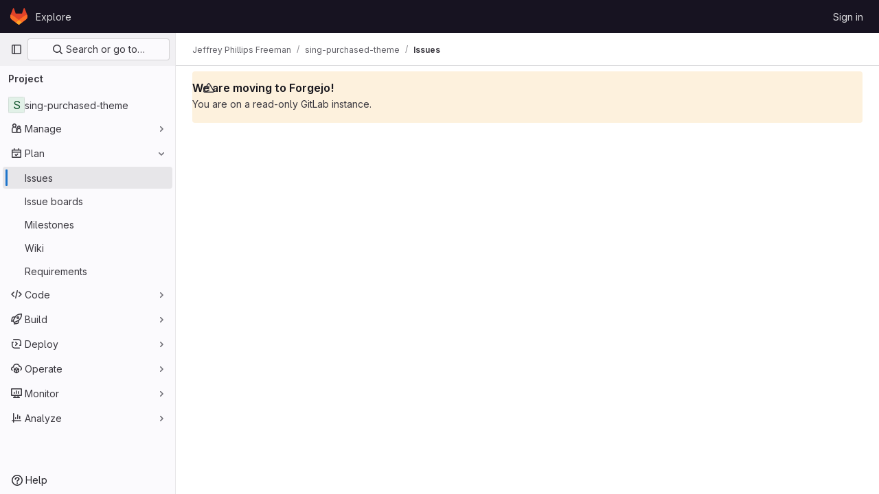

--- FILE ---
content_type: text/javascript; charset=utf-8
request_url: https://git.qoto.org/assets/webpack/5.54f14766.chunk.js
body_size: 8790
content:
(this.webpackJsonp=this.webpackJsonp||[]).push([[5],{Jn9D:function(e,t,u){"use strict";u.d(t,"c",(function(){return _})),u.d(t,"f",(function(){return j})),u.d(t,"d",(function(){return x})),u.d(t,"e",(function(){return I})),u.d(t,"b",(function(){return M}));var a=u("htNe"),i=u.n(a),s=u("XCOs"),n=u.n(s),l=u("05sH"),r=u.n(l),o=u("TKCn"),c=u.n(o),d=u("G3fq"),p=u.n(d),h=(u("3UXl"),u("iyoE"),u("UezY"),u("z6RN"),u("hG7+"),u("v2fZ"),u("Jh6P"),u("B++/"),u("47t/"),u("aFm2"),u("R9qC"),u("Lzak")),A=u("EmJ/"),m=u.n(A),f=(u("uK44"),u("tDP3")),F=u("2ibD"),g=u("GuZl"),D=u("as/T"),C=u("/lV4"),b=u("NY3P"),B=u("uyVa"),E=u("C41/"),$=u("JtyA"),v=u("Gs6c"),L=u("NmEs"),w=u("bOix"),y=u("kfBt"),k=u("mbhb");const S=i()((function(){return Object(k.a)(h.a,{class:"gl-ml-2",props:{variant:"warning",size:"sm"}},Object(C.s__)("UserProfile|Busy")).outerHTML}));function _(e){let t=e,u=decodeURIComponent(t);for(;u!==t;)t=decodeURIComponent(u),u=decodeURIComponent(t);return p()(u.replace(/\$/g,"&dollar;"))}function j(e,t=""){e.on(`hidden${t?"-":""}${t}.atwho`,(function(){e.removeClass("at-who-active")})),e.on(`shown${t?"-":""}${t}.atwho`,(function(){e.addClass("at-who-active")}))}function T(e){return`${e.name.replace(/ /g,"")} ${e.username}`}function O(e){return e.map((function(e){let t="";if(null==e.username)return e;t=e.name,e.count&&!e.mentionsDisabled&&(t+=` (${e.count})`);const u=e.avatar_url||e.username.charAt(0).toUpperCase(),a="Group"===e.type?"rect-avatar":"",i=`<img src="${e.avatar_url}" alt="${e.username}" class="avatar ${a} avatar-inline s24 gl-mr-2"/>`,s=`<div class="avatar ${a} avatar-inline s24 gl-mr-2">${u}</div>`,n=e.mentionsDisabled?Object(L.S)("notifications-off","s16 vertical-align-middle gl-ml-2"):"";return{username:e.username,avatarTag:1===u.length?s:i,title:t,search:T(e),icon:n,availability:null==e?void 0:e.availability}}))}const x=function(e,t){if(!t)return e;const u=n()(t),a=new RegExp(`>\\s*([^<]*?)(${u})([^<]*)\\s*<`,"ig");return e.replace(a,(function(e,t,u,a){return`> ${t}<strong>${u}</strong>${a} <`}))},I=function(e,t,u){e.filter('[data-supports-quick-actions="true"]').atwho({at:`/${t} `,alias:t,data:Object.keys(u),maxLen:100,displayTpl({name:e}){const{header:t,description:a}=u[e];return`<li><span class="name gl-font-bold">${p()(t)}</span><small class="description"><em>${p()(a)}</em></small></li>`}})},M={emojis:!0,members:!0,issues:!0,mergeRequests:!0,epics:!0,iterations:!0,milestones:!0,labels:!0,snippets:!0,vulnerabilities:!0,contacts:!0,wikis:!0};class R{constructor(e={}){this.dataSources=e,this.cachedData={},this.isLoadingData={},this.previousQuery=void 0,this.currentBackendFilterRequestController=null}setup(e,t=M){this.input=e||m()(".js-gfm-input"),this.enableMap=t,this.setupLifecycle()}setupLifecycle(){var e=this;this.input.each((function(t,u){const a=m()(u);a.hasClass("js-gfm-input-initialized")||(a.off("focus.setupAtWho").on("focus.setupAtWho",e.setupAtWho.bind(e,a)),a.on("change.atwho",(function(){return u.dispatchEvent(new Event("input"))})),a.on("inserted-commands.atwho",a.trigger.bind(a,"keyup")),a.on("clear-commands-cache.atwho",(function(){return e.clearCache()})),a.addClass("js-gfm-input-initialized"))}))}setupAtWho(e){this.enableMap.emojis&&this.setupEmoji(e),this.enableMap.members&&this.setupMembers(e),this.enableMap.issues&&this.setupIssues(e),this.enableMap.milestones&&this.setupMilestones(e),this.enableMap.mergeRequests&&this.setupMergeRequests(e),this.enableMap.labels&&this.setupLabels(e),this.enableMap.snippets&&this.setupSnippets(e),this.enableMap.contacts&&this.setupContacts(e),this.enableMap.wikis&&this.setupWikis(e),e.filter('[data-supports-quick-actions="true"]').atwho({at:"/",alias:"commands",searchKey:"search",limit:100,skipSpecialCharacterTest:!0,skipMarkdownCharacterTest:!0,data:R.defaultLoadingData,maxLen:100,displayTpl(e){const t=[];if(R.isLoading(e))return R.Loading.template;let u='<li class="<%- className %>"><span class="name">/${name}</span>';return e.aliases.length>0&&(u+=' <small class="aliases">(or /<%- aliases.join(", /") %>)</small>'),e.params.length>0&&(u+=' <small class="params"><%- params.join(" ") %></small>'),e.warning&&e.icon&&"confidential"===e.icon?u+=`<small class="description gl-flex gl-items-center">${Object(L.S)("eye-slash","s16 gl-mr-2")}<em><%- warning %></em></small>`:e.warning?u+='<small class="description"><em><%- warning %></em></small>':""!==e.description&&(u+='<small class="description"><em><%- description %></em></small>'),u+="</li>",e.warning&&t.push("has-warning"),r()(u)({...e,className:t.join(" ")})},insertTpl(e){let t="/${name} ",u=null;if(e.params.length>0){const a=/^\[[a-z]+:/.exec(e.params);a?([u]=a,"[cadence:"===u&&(u="*iteration:"),t+="<%- referencePrefix %>"):([[u]]=e.params,/^[@%~]/.test(u)?t+="<%- referencePrefix %>":/^[*]/.test(u)&&(u="*iteration:",t+="<%- referencePrefix %>"))}return r()(t,{interpolate:/<%=([\s\S]+?)%>/g})({referencePrefix:u})},suffix:"",callbacks:{...this.getDefaultCallbacks(),beforeSave:e=>R.isLoading(e)?e:m.a.map(e,(function(e){let t=e.name;return e.aliases.length>0&&(t=`${t} ${e.aliases.join(" ")}`),{name:e.name,aliases:e.aliases,params:e.params,description:e.description,warning:e.warning,icon:e.icon,search:t}})),matcher(e,t){const u=/(?:^|\n)\/([A-Za-z_]*)$/gi.exec(t);return u?u[1]:null}}})}setSubmitReviewStates(e){const t={reviewed:{header:Object(C.__)("Comment"),description:Object(C.__)("Submit general feedback without explicit approval.")},approve:{header:Object(C.__)("Approve"),description:Object(C.__)("Submit feedback and approve these changes.")},requested_changes:{header:Object(C.__)("Request changes"),description:Object(C.__)("Submit feedback that should be addressed before merging.")}};I(e,"submit_review",t)}setupEmoji(e){const t=this.fetchData.bind(this);e.atwho({at:":",displayTpl:R.Emoji.templateFunction,insertTpl:R.Emoji.insertTemplateFunction,skipSpecialCharacterTest:!0,data:R.defaultLoadingData,maxLen:100,callbacks:{...this.getDefaultCallbacks(),matcher(e,t){const u=new RegExp(`(?:[^${y.d}0-9:]|\n|^):([^ :][^:]*)?$`,"gi").exec(t);return u&&u.length?u[1]||"":null},filter(e,u){return R.isLoading(u)?(t(this.$inputor,this.at),u):R.Emoji.filter(e)},sorter(e,t){return this.setting.highlightFirst=this.setting.alwaysHighlightFirst||e.length>0,R.isLoading(t)?(this.setting.highlightFirst=!1,t):0===e.length?t:R.Emoji.sorter(t)}}}),j(e)}setupMembers(e){const t=this,u=this.fetchData.bind(this),a={ASSIGN:"/assign",UNASSIGN:"/unassign",ASSIGN_REVIEWER:"/assign_reviewer",UNASSIGN_REVIEWER:"/unassign_reviewer",REASSIGN:"/reassign",CC:"/cc",REQUEST_REVIEW:"/request_review"};let i=[],s=[],n="";e.atwho({at:"@",alias:"users",maxLen:100,displayTpl(e){let t=R.Loading.template;const{avatarTag:u,username:a,title:i,icon:s,availability:n}=e;return null!=a&&(t=R.Members.templateFunction({avatarTag:u,username:a,title:i,icon:s,availabilityStatus:n&&Object(b.b)(n)?S():""})),t},insertTpl:"${atwho-at}${username}",limit:10,delay:g.h,searchKey:"search",alwaysHighlightFirst:!0,skipSpecialCharacterTest:!0,data:R.defaultLoadingData,callbacks:{...this.getDefaultCallbacks(),beforeSave:O,matcher(e,t){var u,l;const r=t.split(/\n+/g).pop().split(R.regexSubtext);n=r.find((function(e){return Object.values(a).includes(e)?e:null})),i=(null===(u=B.a.singleton)||void 0===u||null===(u=u.store)||void 0===u||null===(u=u.assignees)||void 0===u?void 0:u.map(T))||[],s=(null===(l=E.b.issuable)||void 0===l||null===(l=l.reviewers)||void 0===l||null===(l=l.nodes)||void 0===l?void 0:l.map(T))||[];const o=R.defaultMatcher(e,t,this.app.controllers);return o&&o.length?o[1]:null},filter(e,l){return R.isLoading(l)||t.previousQuery!==e?(t.previousQuery=e,u(this.$inputor,this.at,e),l):n===a.ASSIGN?l.filter((function(e){return!i.includes(e.search)})):n===a.UNASSIGN?l.filter((function(e){return i.includes(e.search)})):n===a.ASSIGN_REVIEWER?l.filter((function(e){return!s.includes(e.search)})):n===a.UNASSIGN_REVIEWER?l.filter((function(e){return s.includes(e.search)})):l},sorter(e,t){return this.setting.highlightFirst=this.setting.alwaysHighlightFirst,R.isLoading(t)?(this.setting.highlightFirst=!1,t):e?R.Members.sort(e,t):t}}}),j(e,"users")}setupIssues(e){e.atwho({at:"#",alias:"issues",searchKey:"search",maxLen:100,delay:g.h,displayTpl(e){let t=R.Loading.template;return null!=e.title&&(t=R.Issues.templateFunction(e)),t},data:R.defaultLoadingData,insertTpl:R.Issues.insertTemplateFunction,skipSpecialCharacterTest:!0,callbacks:{...this.getDefaultCallbacks(),beforeSave:e=>m.a.map(e,(function(e){return null==e.title?e:{id:e.iid,title:e.title,reference:e.reference,search:`${e.iid} ${e.title}`,iconName:e.icon_name}}))}}),j(e,"issues")}setupMilestones(e){e.atwho({at:"%",alias:"milestones",searchKey:"search",insertTpl:"${atwho-at}${title}",maxLen:100,displayTpl(e){let t=R.Loading.template;return null!=e.title&&(t=R.Milestones.templateFunction(e.title,e.expired)),t},data:R.defaultLoadingData,callbacks:{...this.getDefaultCallbacks(),beforeSave(e){const t=m.a.map(e,(function(e){if(null==e.title)return e;const t=e.due_date?Object(w.kb)(e.due_date):null,u=!!t&&Date.now()>t.getTime();return{id:e.iid,title:e.title,search:e.title,expired:u,dueDate:t}}));return"object"==typeof t[0]?t.sort((function(e,t){return e.expired?1:t.expired?-1:e.dueDate?t.dueDate?e.dueDate-t.dueDate:-1:1})):t}}}),j(e,"milestones")}setupMergeRequests(e){e.atwho({at:"!",alias:"mergerequests",searchKey:"search",maxLen:100,displayTpl(e){let t=R.Loading.template;return null!=e.title&&(t=R.Issues.templateFunction(e)),t},data:R.defaultLoadingData,insertTpl:R.Issues.insertTemplateFunction,skipSpecialCharacterTest:!0,callbacks:{...this.getDefaultCallbacks(),beforeSave:e=>m.a.map(e,(function(e){return null==e.title?e:{id:e.iid,title:e.title,reference:e.reference,search:`${e.iid} ${e.title}`}}))}}),j(e,"mergerequests")}setupLabels(e){const t=this,u=this.fetchData.bind(this),a={LABEL:"/label",LABELS:"/labels",UNLABEL:"/unlabel",RELABEL:"/relabel"};let i="";e.atwho({at:"~",alias:"labels",searchKey:"search",data:R.defaultLoadingData,maxLen:100,displayTpl(e){let t=R.Labels.templateFunction(e.color,e.title);return R.isLoading(e)&&(t=R.Loading.template),t},insertTpl:"${atwho-at}${title}",limit:20,callbacks:{...this.getDefaultCallbacks(),beforeSave:e=>R.isLoading(e)?e:m.a.map(e,(function(e){return{title:e.title,color:e.color,search:e.title,set:e.set}})),matcher(e,u){const s=u.split(/\n+/g).pop().split(R.regexSubtext);i=s.find((function(e){return Object.values(a).includes(e)?e:null}));const n=t.cachedData[e];if(n){if(!u.includes(e))return null;if(u.endsWith("~~"))return null;const t=u.split(e).pop();if(n.find((function(e){return e.title.startsWith(t)})))return t}const l=R.defaultMatcher(e,u,this.app.controllers);return l&&l.length?l[1]:null},filter(e,t,s){return R.isLoading(t)?(u(this.$inputor,this.at),t):t===R.defaultLoadingData?m.a.fn.atwho.default.callbacks.filter(e,t,s):i===a.LABEL||i===a.LABELS?t.filter((function(e){return!e.set})):i===a.UNLABEL?t.filter((function(e){return e.set})):t}}}),j(e,"labels")}setupSnippets(e){e.atwho({at:"$",alias:"snippets",searchKey:"search",maxLen:100,displayTpl(e){let t=R.Loading.template;return null!=e.title&&(t=R.Issues.templateFunction(e)),t},data:R.defaultLoadingData,insertTpl:"${atwho-at}${id}",callbacks:{...this.getDefaultCallbacks(),beforeSave:e=>m.a.map(e,(function(e){return null==e.title?e:{id:e.id,title:e.title,search:`${e.id} ${e.title}`}}))}}),j(e,"snippets")}setupWikis(e){e.atwho({at:"[[",suffix:"]]",alias:"wikis",searchKey:"title",data:R.defaultLoadingData,displayTpl(e){let t=R.Loading.template;return null!=e.title&&(t=R.Wikis.templateFunction(e)),t},insertTpl:"${atwho-at}${title}|${slug}",callbacks:{...this.getDefaultCallbacks(),beforeInsert(e){const[t,u]=e.substr(2).split("|");return t.toLowerCase()===u.toLowerCase()?"[["+u:`[[${t}|${u}`},beforeSave:e=>m.a.map(e,(function(e){return null==e.title?e:{title:e.title,slug:e.slug}}))}}),j(e,"wikis")}setupContacts(e){const t=this.fetchData.bind(this);let u="";e.atwho({at:"[contact:",suffix:"]",alias:"contacts",searchKey:"search",maxLen:100,displayTpl(e){let t=R.Loading.template;return null!=e.email&&(t=R.Contacts.templateFunction(e)),t},data:R.defaultLoadingData,insertTpl:"${atwho-at}${email}",callbacks:{...this.getDefaultCallbacks(),beforeSave:e=>m.a.map(e,(function(e){return null==e.email?e:{id:e.id,email:e.email,firstName:e.first_name,lastName:e.last_name,search:""+e.email,state:e.state,set:e.set}})),matcher(e,t){const a=t.split(/\n+/g).pop().split(R.regexSubtext);u=a.find((function(e){return"/add_contacts"===e||"/remove_contacts"===e?e:null}));const i=R.defaultMatcher(e,t,this.app.controllers);return null!=i&&i.length?i[1]:null},filter(e,a,i){return R.isLoading(a)?(t(this.$inputor,this.at),a):a===R.defaultLoadingData?m.a.fn.atwho.default.callbacks.filter(e,a,i):"/add_contacts"===u?a.filter((function(e){return"active"===e.state&&!e.set})):"/remove_contacts"===u?a.filter((function(e){return e.set})):a}}}),j(e,"contacts")}getDefaultCallbacks(){const e=this;return{sorter(e,t,u){return this.setting.highlightFirst=this.setting.alwaysHighlightFirst||e.length>0,R.isLoading(t)?(this.setting.highlightFirst=!1,t):m.a.fn.atwho.default.callbacks.sorter(e,t,u)},filter(t,u,a){return R.isTypeWithBackendFiltering(this.at)&&(R.isLoading(u)||e.previousQuery!==t)?(e.previousQuery=t,e.fetchData(this.$inputor,this.at,t),u):R.isLoading(u)?(e.fetchData(this.$inputor,this.at),u):m.a.fn.atwho.default.callbacks.filter(t,u,a)},beforeInsert(e){let t=e.substring(1);const u=e.charAt();if(e&&!this.setting.skipSpecialCharacterTest){const e="~"===u?/\W|^\d+$/:/\W/;t&&e.test(t)&&(t=`"${t}"`)}return this.setting.skipMarkdownCharacterTest||(t=t.replace(/(~~|`|\*)/g,"\\$1").replace(/(\b)(_+)/g,"$1\\$2").replace(/(_+)(\b)/g,"\\$1$2")),`${u}${t}`},matcher(e,t){const u=R.defaultMatcher(e,t,this.app.controllers);return u?u[1]:null},highlighter:x}}fetchData(e,t,u){var a=this;if(this.isLoadingData[t]&&!R.isTypeWithBackendFiltering(t))return;this.isLoadingData[t]=!0;const i=this.dataSources[R.atTypeMap[t]];var s;R.isTypeWithBackendFiltering(t)?null!==(s=this.cachedData[t])&&void 0!==s&&s[u]?this.loadData(e,t,this.cachedData[t][u],{search:u}):(this.currentBackendFilterRequestController&&this.currentBackendFilterRequestController.abort(),this.currentBackendFilterRequestController=new AbortController,F.a.get(i,{params:{search:u},signal:this.currentBackendFilterRequestController.signal}).then((function({data:i}){a.loadData(e,t,i,{search:u})})).catch((function(){a.isLoadingData[t]=!1})).finally((function(){a.currentBackendFilterRequestController=null}))):this.cachedData[t]?this.loadData(e,t,this.cachedData[t]):"emojis"===R.atTypeMap[t]?this.loadEmojiData(e,t).catch((function(){})):i?v.a.retrieve(i,!0).then((function(u){a.loadSubcommands(e,u),a.loadData(e,t,u)})).catch((function(){a.isLoadingData[t]=!1})):this.isLoadingData[t]=!1}loadSubcommands(e,t){t.some((function(e){return"submit_review"===e.name}))&&this.setSubmitReviewStates(e)}loadData(e,t,u,{search:a}={}){return this.isLoadingData[t]=!1,void 0!==a?(void 0===this.cachedData[t]&&(this.cachedData[t]={}),this.cachedData[t][a]=u):this.cachedData[t]=u,e.atwho("load",t,u),e.trigger("keyup")}async loadEmojiData(e,t){await f.initEmojiMap(),this.loadData(e,t,["loaded"]),R.glEmojiTag=f.glEmojiTag}updateDataSources(e){this.dataSources={...this.dataSources,...e},this.clearCache()}clearCache(){this.cachedData={}}destroy(){this.input.each((function(e,t){m()(t).atwho("destroy")}))}static isLoading(e){let t=e;e&&e.length>0&&([t]=e);const u=R.defaultLoadingData[0];return t&&(t===u||t.name===u)}static defaultMatcher(e,t,u){const a=Object.keys(u).join("|").replace(/[$]/,"\\$&").replace(/([[\]:])/g,"\\$1").replace(/([*])/g,"\\$1"),i=Object.keys(u).join(""),s=t.split(R.regexSubtext).pop(),n=e.replace(/[-[\]/{}()*+?.\\^$|]/g,"\\$&"),l=decodeURI("%C3%80"),r=decodeURI("%C3%BF");return new RegExp(`^(?:\\B|[^a-zA-Z0-9_\`${i}]|\\s)${n}(?!${a})((?:[A-Za-z${l}-${r}0-9_'.+-:]|[^\\x00-\\x7a])*)$`,"gi").exec(s)}}R.regexSubtext=/\s+/g,R.defaultLoadingData=["loading"],R.atTypeMap={":":"emojis","@":"members","#":"issues","!":"mergeRequests","&":"epics","*iteration:":"iterations","~":"labels","%":"milestones","/":"commands","[vulnerability:":"vulnerabilities",$:"snippets","[contact:":"contacts","[[":"wikis"},R.typesWithBackendFiltering=["vulnerabilities","members","issues"],R.isTypeWithBackendFiltering=function(e){return R.typesWithBackendFiltering.includes(R.atTypeMap[e])},R.glEmojiTag=null,R.Emoji={insertTemplateFunction:e=>`:${e.emoji.name}:`,templateFunction(e){if(R.isLoading(e))return R.Loading.template;const t=_(e.fieldValue);return R.glEmojiTag?`<li>${R.glEmojiTag(e.emoji.name)} ${t}</li>`:`<li>${t}</li>`},filter:e=>0===e.length?f.getAllEmoji().map((function(e){return{emoji:e,fieldValue:e.name}})).slice(0,20):f.searchEmoji(e),sorter:e=>e.sort(f.sortEmoji)},R.Members={templateFunction:({avatarTag:e,username:t,title:u,icon:a,availabilityStatus:i})=>`<li>${e} ${t} <small>${_(u)}${i}</small> ${a}</li>`,nameOrUsernameStartsWith:(e,t)=>e.search.split(" ").some((function(e){return e.toLowerCase().startsWith(t)})),nameOrUsernameIncludes:(e,t)=>e.search.toLowerCase().includes(t),sort(e,t){const u=e.toLowerCase(),{nameOrUsernameStartsWith:a,nameOrUsernameIncludes:i}=R.Members;return c()(t.filter((function(e){return i(e,u)})),(function(e){return a(e,u)?-1:0}))}},R.Labels={templateFunction:(e,t)=>`<li><span class="dropdown-label-box" style="background: ${_(e)}"></span> ${_(t)}</li>`},R.Issues={insertTemplateFunction:e=>e.reference||"${atwho-at}${id}",templateFunction({id:e,title:t,reference:u,iconName:a}){const i=a===$.ISSUABLE_EPIC?$.WORK_ITEMS_TYPE_MAP[$.WORK_ITEM_TYPE_ENUM_EPIC].icon:a;return`<li>${i?Object(L.S)(i,"gl-fill-icon-subtle s16 gl-mr-2"):""}<small>${_(u||e)}</small> ${_(t)}</li>`}},R.Milestones={templateFunction:(e,t)=>t?`<li>${Object(C.sprintf)(Object(C.__)("%{milestone} (expired)"),{milestone:_(e)})}</li>`:`<li>${_(e)}</li>`},R.Contacts={templateFunction:({email:e,firstName:t,lastName:u})=>`<li><small>${_(t)} ${_(u)}</small> ${_(e)}</li>`},R.Wikis={templateFunction({title:e,slug:t}){const u=Object(L.S)("document","s16 vertical-align-middle gl-mr-2"),a=e.toLowerCase()!==t.toLowerCase()?` <small>(${_(t)})</small>`:"";return`<li>${u} ${_(e)} ${a}</li>`}};const N=Object(D.a)({inline:!0,classes:["gl-mr-2"]}).outerHTML;R.Loading={template:`<li style="pointer-events: none;">${N}Loading...</li>`},t.a=R},kfBt:function(e,t,u){"use strict";u.d(t,"d",(function(){return a})),u.d(t,"c",(function(){return i})),u.d(t,"b",(function(){return s})),u.d(t,"a",(function(){return n}));const a="\\u0041-\\u005A\\u0061-\\u007A\\u00AA\\u00B5\\u00BA\\u00C0-\\u00D6\\u00D8-\\u00F6\\u00F8-\\u02C1\\u02C6-\\u02D1\\u02E0-\\u02E4\\u02EC\\u02EE\\u0370-\\u0374\\u0376\\u0377\\u037A-\\u037D\\u0386\\u0388-\\u038A\\u038C\\u038E-\\u03A1\\u03A3-\\u03F5\\u03F7-\\u0481\\u048A-\\u0527\\u0531-\\u0556\\u0559\\u0561-\\u0587\\u05D0-\\u05EA\\u05F0-\\u05F2\\u0620-\\u064A\\u066E\\u066F\\u0671-\\u06D3\\u06D5\\u06E5\\u06E6\\u06EE\\u06EF\\u06FA-\\u06FC\\u06FF\\u0710\\u0712-\\u072F\\u074D-\\u07A5\\u07B1\\u07CA-\\u07EA\\u07F4\\u07F5\\u07FA\\u0800-\\u0815\\u081A\\u0824\\u0828\\u0840-\\u0858\\u08A0\\u08A2-\\u08AC\\u0904-\\u0939\\u093D\\u0950\\u0958-\\u0961\\u0971-\\u0977\\u0979-\\u097F\\u0985-\\u098C\\u098F\\u0990\\u0993-\\u09A8\\u09AA-\\u09B0\\u09B2\\u09B6-\\u09B9\\u09BD\\u09CE\\u09DC\\u09DD\\u09DF-\\u09E1\\u09F0\\u09F1\\u0A05-\\u0A0A\\u0A0F\\u0A10\\u0A13-\\u0A28\\u0A2A-\\u0A30\\u0A32\\u0A33\\u0A35\\u0A36\\u0A38\\u0A39\\u0A59-\\u0A5C\\u0A5E\\u0A72-\\u0A74\\u0A85-\\u0A8D\\u0A8F-\\u0A91\\u0A93-\\u0AA8\\u0AAA-\\u0AB0\\u0AB2\\u0AB3\\u0AB5-\\u0AB9\\u0ABD\\u0AD0\\u0AE0\\u0AE1\\u0B05-\\u0B0C\\u0B0F\\u0B10\\u0B13-\\u0B28\\u0B2A-\\u0B30\\u0B32\\u0B33\\u0B35-\\u0B39\\u0B3D\\u0B5C\\u0B5D\\u0B5F-\\u0B61\\u0B71\\u0B83\\u0B85-\\u0B8A\\u0B8E-\\u0B90\\u0B92-\\u0B95\\u0B99\\u0B9A\\u0B9C\\u0B9E\\u0B9F\\u0BA3\\u0BA4\\u0BA8-\\u0BAA\\u0BAE-\\u0BB9\\u0BD0\\u0C05-\\u0C0C\\u0C0E-\\u0C10\\u0C12-\\u0C28\\u0C2A-\\u0C33\\u0C35-\\u0C39\\u0C3D\\u0C58\\u0C59\\u0C60\\u0C61\\u0C85-\\u0C8C\\u0C8E-\\u0C90\\u0C92-\\u0CA8\\u0CAA-\\u0CB3\\u0CB5-\\u0CB9\\u0CBD\\u0CDE\\u0CE0\\u0CE1\\u0CF1\\u0CF2\\u0D05-\\u0D0C\\u0D0E-\\u0D10\\u0D12-\\u0D3A\\u0D3D\\u0D4E\\u0D60\\u0D61\\u0D7A-\\u0D7F\\u0D85-\\u0D96\\u0D9A-\\u0DB1\\u0DB3-\\u0DBB\\u0DBD\\u0DC0-\\u0DC6\\u0E01-\\u0E30\\u0E32\\u0E33\\u0E40-\\u0E46\\u0E81\\u0E82\\u0E84\\u0E87\\u0E88\\u0E8A\\u0E8D\\u0E94-\\u0E97\\u0E99-\\u0E9F\\u0EA1-\\u0EA3\\u0EA5\\u0EA7\\u0EAA\\u0EAB\\u0EAD-\\u0EB0\\u0EB2\\u0EB3\\u0EBD\\u0EC0-\\u0EC4\\u0EC6\\u0EDC-\\u0EDF\\u0F00\\u0F40-\\u0F47\\u0F49-\\u0F6C\\u0F88-\\u0F8C\\u1000-\\u102A\\u103F\\u1050-\\u1055\\u105A-\\u105D\\u1061\\u1065\\u1066\\u106E-\\u1070\\u1075-\\u1081\\u108E\\u10A0-\\u10C5\\u10C7\\u10CD\\u10D0-\\u10FA\\u10FC-\\u1248\\u124A-\\u124D\\u1250-\\u1256\\u1258\\u125A-\\u125D\\u1260-\\u1288\\u128A-\\u128D\\u1290-\\u12B0\\u12B2-\\u12B5\\u12B8-\\u12BE\\u12C0\\u12C2-\\u12C5\\u12C8-\\u12D6\\u12D8-\\u1310\\u1312-\\u1315\\u1318-\\u135A\\u1380-\\u138F\\u13A0-\\u13F4\\u1401-\\u166C\\u166F-\\u167F\\u1681-\\u169A\\u16A0-\\u16EA\\u16EE-\\u16F0\\u1700-\\u170C\\u170E-\\u1711\\u1720-\\u1731\\u1740-\\u1751\\u1760-\\u176C\\u176E-\\u1770\\u1780-\\u17B3\\u17D7\\u17DC\\u1820-\\u1877\\u1880-\\u18A8\\u18AA\\u18B0-\\u18F5\\u1900-\\u191C\\u1950-\\u196D\\u1970-\\u1974\\u1980-\\u19AB\\u19C1-\\u19C7\\u1A00-\\u1A16\\u1A20-\\u1A54\\u1AA7\\u1B05-\\u1B33\\u1B45-\\u1B4B\\u1B83-\\u1BA0\\u1BAE\\u1BAF\\u1BBA-\\u1BE5\\u1C00-\\u1C23\\u1C4D-\\u1C4F\\u1C5A-\\u1C7D\\u1CE9-\\u1CEC\\u1CEE-\\u1CF1\\u1CF5\\u1CF6\\u1D00-\\u1DBF\\u1E00-\\u1F15\\u1F18-\\u1F1D\\u1F20-\\u1F45\\u1F48-\\u1F4D\\u1F50-\\u1F57\\u1F59\\u1F5B\\u1F5D\\u1F5F-\\u1F7D\\u1F80-\\u1FB4\\u1FB6-\\u1FBC\\u1FBE\\u1FC2-\\u1FC4\\u1FC6-\\u1FCC\\u1FD0-\\u1FD3\\u1FD6-\\u1FDB\\u1FE0-\\u1FEC\\u1FF2-\\u1FF4\\u1FF6-\\u1FFC\\u2071\\u207F\\u2090-\\u209C\\u2102\\u2107\\u210A-\\u2113\\u2115\\u2119-\\u211D\\u2124\\u2126\\u2128\\u212A-\\u212D\\u212F-\\u2139\\u213C-\\u213F\\u2145-\\u2149\\u214E\\u2160-\\u2188\\u2C00-\\u2C2E\\u2C30-\\u2C5E\\u2C60-\\u2CE4\\u2CEB-\\u2CEE\\u2CF2\\u2CF3\\u2D00-\\u2D25\\u2D27\\u2D2D\\u2D30-\\u2D67\\u2D6F\\u2D80-\\u2D96\\u2DA0-\\u2DA6\\u2DA8-\\u2DAE\\u2DB0-\\u2DB6\\u2DB8-\\u2DBE\\u2DC0-\\u2DC6\\u2DC8-\\u2DCE\\u2DD0-\\u2DD6\\u2DD8-\\u2DDE\\u2E2F\\u3005-\\u3007\\u3021-\\u3029\\u3031-\\u3035\\u3038-\\u303C\\u3041-\\u3096\\u309D-\\u309F\\u30A1-\\u30FA\\u30FC-\\u30FF\\u3105-\\u312D\\u3131-\\u318E\\u31A0-\\u31BA\\u31F0-\\u31FF\\u3400-\\u4DB5\\u4E00-\\u9FCC\\uA000-\\uA48C\\uA4D0-\\uA4FD\\uA500-\\uA60C\\uA610-\\uA61F\\uA62A\\uA62B\\uA640-\\uA66E\\uA67F-\\uA697\\uA6A0-\\uA6EF\\uA717-\\uA71F\\uA722-\\uA788\\uA78B-\\uA78E\\uA790-\\uA793\\uA7A0-\\uA7AA\\uA7F8-\\uA801\\uA803-\\uA805\\uA807-\\uA80A\\uA80C-\\uA822\\uA840-\\uA873\\uA882-\\uA8B3\\uA8F2-\\uA8F7\\uA8FB\\uA90A-\\uA925\\uA930-\\uA946\\uA960-\\uA97C\\uA984-\\uA9B2\\uA9CF\\uAA00-\\uAA28\\uAA40-\\uAA42\\uAA44-\\uAA4B\\uAA60-\\uAA76\\uAA7A\\uAA80-\\uAAAF\\uAAB1\\uAAB5\\uAAB6\\uAAB9-\\uAABD\\uAAC0\\uAAC2\\uAADB-\\uAADD\\uAAE0-\\uAAEA\\uAAF2-\\uAAF4\\uAB01-\\uAB06\\uAB09-\\uAB0E\\uAB11-\\uAB16\\uAB20-\\uAB26\\uAB28-\\uAB2E\\uABC0-\\uABE2\\uAC00-\\uD7A3\\uD7B0-\\uD7C6\\uD7CB-\\uD7FB\\uF900-\\uFA6D\\uFA70-\\uFAD9\\uFB00-\\uFB06\\uFB13-\\uFB17\\uFB1D\\uFB1F-\\uFB28\\uFB2A-\\uFB36\\uFB38-\\uFB3C\\uFB3E\\uFB40\\uFB41\\uFB43\\uFB44\\uFB46-\\uFBB1\\uFBD3-\\uFD3D\\uFD50-\\uFD8F\\uFD92-\\uFDC7\\uFDF0-\\uFDFB\\uFE70-\\uFE74\\uFE76-\\uFEFC\\uFF21-\\uFF3A\\uFF41-\\uFF5A\\uFF66-\\uFFBE\\uFFC2-\\uFFC7\\uFFCA-\\uFFCF\\uFFD2-\\uFFD7\\uFFDA-\\uFFDC",i=/^(0|[1-9]\d*)\.(0|[1-9]\d*)\.(0|[1-9]\d*)(?:-((?:0|[1-9]\d*|\d*[a-zA-Z-][0-9a-zA-Z-]*)(?:\.(?:0|[1-9]\d*|\d*[a-zA-Z-][0-9a-zA-Z-]*))*))?(?:\+([0-9a-zA-Z-]+(?:\.[0-9a-zA-Z-]+)*))?$/,s=/^\S+$/,n=function(e){return/[*+?^${}()|[\]\\]/.test(e)}},uK44:function(e,t,u){"use strict";u("EmJ/"),u("6IOw"),u("OmYI")},unPA:function(e,t,u){"use strict";u("3UXl"),u("iyoE"),u("aFm2"),u("z6RN"),u("R9qC");var a=u("EmJ/"),i=u.n(a),s=u("GuZl"),n=(u("uK44"),u("Jn9D")),l=u("/lV4"),r=u("7KAB");function o(e,t,u){return(t=function(e){var t=function(e,t){if("object"!=typeof e||!e)return e;var u=e[Symbol.toPrimitive];if(void 0!==u){var a=u.call(e,t||"default");if("object"!=typeof a)return a;throw new TypeError("@@toPrimitive must return a primitive value.")}return("string"===t?String:Number)(e)}(e,"string");return"symbol"==typeof t?t:t+""}(t))in e?Object.defineProperty(e,t,{value:u,enumerable:!0,configurable:!0,writable:!0}):e[t]=u,e}u.d(t,"b",(function(){return n.b})),u.d(t,"c",(function(){return n.d}));const c={dev:{header:Object(l.s__)("AmazonQ|dev"),description:Object(l.s__)("AmazonQ|Create a merge request to incorporate Amazon Q suggestions (Beta)")},transform:{header:Object(l.s__)("AmazonQ|transform"),description:Object(l.s__)("AmazonQ|Upgrade Java Maven application to Java 17 (Beta)")}},d={dev:{header:Object(l.s__)("AmazonQ|dev"),description:Object(l.s__)("AmazonQ|Apply changes to this merge request based on the comments (Beta)")},fix:{header:Object(l.s__)("AmazonQ|fix"),description:Object(l.s__)("AmazonQ|Create fixes for review findings (Beta)")},review:{header:Object(l.s__)("AmazonQ|review"),description:Object(l.s__)("AmazonQ|Review merge request for code quality and security issues (Beta)")}},p={test:{header:Object(l.s__)("AmazonQ|test"),description:Object(l.s__)("AmazonQ|Create unit tests for selected lines of code in Java or Python files (Beta)")}};n.a.Iterations={templateFunction:({id:e,title:t})=>`<li><small>*iteration:${e}</small> ${Object(n.c)(t)}</li>`};class h extends n.a{constructor(...e){super(...e),o(this,"setupAutoCompleteEpics",(function(e,t){e.atwho({at:"&",alias:"epics",searchKey:"search",displayTpl(e){let t=n.a.Loading.template;return null!=e.title&&(t=n.a.Issues.templateFunction(e)),t},data:n.a.defaultLoadingData,insertTpl:n.a.Issues.insertTemplateFunction,skipSpecialCharacterTest:!0,callbacks:{...t,beforeSave:e=>i.a.map(e,(function(e){return null==e.title?e:{id:e.iid,reference:e.reference,title:e.title,search:`${e.iid} ${e.title}`}}))}}),Object(n.f)(e,"epics")})),o(this,"setupAutoCompleteIterations",(function(e,t){e.atwho({at:"*iteration:",alias:"iterations",searchKey:"search",displayTpl(e){let t=n.a.Loading.template;return null!=e.id&&(t=n.a.Iterations.templateFunction(e)),t},data:n.a.defaultLoadingData,insertTpl:"${atwho-at}${id}",skipSpecialCharacterTest:!0,callbacks:{...t,beforeSave:e=>i.a.map(e,(function(e){return null==e.id?e:{id:e.id,title:e.title,search:`${e.id} ${e.title}`}}))}}),Object(n.f)(e,"iterations")})),o(this,"setupAutoCompleteVulnerabilities",(function(e,t){e.atwho({at:"[vulnerability:",suffix:"]",alias:"vulnerabilities",delay:s.h,searchKey:"search",displayTpl(e){let t=n.a.Loading.template;return null!=e.title&&(t=n.a.Issues.templateFunction(e)),t},data:n.a.defaultLoadingData,insertTpl:n.a.Issues.insertTemplateFunction,skipSpecialCharacterTest:!0,callbacks:{...t,beforeSave:e=>e.map((function(e){return null==e.title?e:{id:e.id,title:e.title,reference:e.reference,search:`${e.id} ${e.title}`}}))}}),Object(n.f)(e,"vulnerabilities")}))}setupAtWho(e){this.enableMap.epics&&this.setupAutoCompleteEpics(e,this.getDefaultCallbacks()),this.enableMap.iterations&&this.setupAutoCompleteIterations(e,this.getDefaultCallbacks()),this.enableMap.vulnerabilities&&this.setupAutoCompleteVulnerabilities(e,this.getDefaultCallbacks()),super.setupAtWho(e)}loadSubcommands(e,t){t.some((function(e){return"q"===e.name}))&&Object(n.e)(e,"q",function(e){if(e.data("noteableType")===r.MERGE_REQUEST_NOTEABLE_TYPE){const t=e.data("canSuggest");return{...d,...t?p:{}}}return c}(e)),super.loadSubcommands(e,t)}}t.a=h}}]);
//# sourceMappingURL=5.54f14766.chunk.js.map

--- FILE ---
content_type: text/javascript; charset=utf-8
request_url: https://git.qoto.org/assets/webpack/commons-pages.admin.abuse_reports.show-pages.admin.topics.edit-pages.admin.topics.new-pages.groups.c-8e2404e8.932ff2be.chunk.js
body_size: 14369
content:
(this.webpackJsonp=this.webpackJsonp||[]).push([[8],{"/FJ/":function(e,t,i){"use strict";i.d(t,"d",(function(){return a})),i.d(t,"e",(function(){return s})),i.d(t,"f",(function(){return r})),i.d(t,"a",(function(){return o})),i.d(t,"b",(function(){return l})),i.d(t,"c",(function(){return d}));var n=i("/lV4");const a="i_code_review_saved_replies_use",s="i_code_review_saved_replies_use_in_mr",r="i_code_review_saved_replies_use_in_other",o=["currentUser"],l={currentUser:Object(n.__)("User")},d=["code","quote","bullet-list","numbered-list","task-list","collapsible-section","table","attach-file","full-screen"]},"0ENF":function(e,t,i){"use strict";var n=i("7xOh");t.a=Object(n.a)()},"2XMn":function(e,t,i){"use strict";var n=i("4lAS"),a=i("/lV4"),s={components:{GlButton:n.a},props:{value:{type:String,required:!0}},computed:{markdownEditorSelected(){return"markdown"===this.value},text(){return this.markdownEditorSelected?Object(a.__)("Switch to rich text editing"):Object(a.__)("Switch to plain text editing")}},richTextEditorButtonId:"switch-to-rich-text-editor"},r=i("tBpV"),o=Object(r.a)(s,(function(){var e=this,t=e._self._c;return t("div",{staticClass:"content-editor-switcher gl-inline-flex gl-items-center"},[t("gl-button",{staticClass:"!gl-px-4 !gl-text-sm !gl-text-subtle",attrs:{id:e.$options.richTextEditorButtonId,size:"small",category:"tertiary","data-testid":"editing-mode-switcher"},on:{click:function(t){return e.$emit("switch")}}},[e._v(e._s(e.text))])],1)}),[],!1,null,null,null);t.a=o.exports},Ak1V:function(e,t,i){"use strict";i.d(t,"a",(function(){return b}));var n=i("59DU"),a=i.n(n),s=(i("lFMf"),i("gOHk"),i("c9hT"),i("byxs"),i("jlnU")),r=i("JTkt"),o=i("0AwG"),l=i("/lV4"),d=i("1OWu");const u={ui:"sketch",noSaveBtn:1,saveAndExit:1,keepmodified:1,spin:1,embed:1,libraries:1,configure:1,proto:"json",toSvg:1};function c(e,t){Object.assign(e,t)}function g(e,t){const{origin:i}=new URL(e.drawioUrl);e.iframe.contentWindow.postMessage(JSON.stringify(t),i)}function p(e){e.disposeEventListener(),e.iframe.remove()}async function m(e,t){const{newDiagram:i,diagramMarkdown:n,filename:a,diagramSvg:r}=e,o=a.endsWith(".drawio.svg")?a:a+".drawio.svg";g(e,{action:"spinner",show:!0,messageKey:"saving"});try{const a=await t.uploadDiagram({filename:o,diagramSvg:r});i?t.insertDiagram({uploadResults:a}):t.updateDiagram({diagramMarkdown:n,uploadResults:a}),Object(s.createAlert)({message:Object(l.__)("Diagram saved successfully."),variant:s.VARIANT_SUCCESS,fadeTransition:!0}),setTimeout((function(){return p(e)}),10)}catch{g(e,{action:"spinner",show:!1}),g(e,{action:"dialog",titleKey:"error",modified:!0,buttonKey:"close",messageKey:"errorSavingFile"})}}function h(e,t,i){g(e,{action:"prompt",titleKey:"filename",okKey:"save",defaultValue:t||""}),null!==i&&g(e,{action:"dialog",titleKey:"error",messageKey:i,buttonKey:"ok"})}function v(e){g(e,{action:"load",xml:e.diagramSvg,border:8,background:"#ffffff",dark:e.dark,title:e.filename})}async function f(e,t){const{iframe:i}=e;i.style.cursor="wait";try{await async function(e,t){let i=null;try{i=await t.getDiagram()}catch(e){throw new Error(Object(l.__)("Cannot load the diagram into the diagrams.net editor"))}if(i){const{diagramMarkdown:t,filename:n,diagramSvg:a,contentType:s,diagramURL:r}=i,o=new URL(r,window.location.origin),d=new Blob([a]).size;if("image/svg+xml"!==s)throw new Error(Object(l.__)("The selected image is not a valid SVG diagram"));if(o.origin!==window.location.origin)throw new Error(Object(l.__)("The selected image is not an asset uploaded in the application"));if(d>10485760)throw new Error(Object(l.__)("The selected image is too large."));c(e,{newDiagram:!1,filename:n,diagramMarkdown:t,diagramSvg:a})}else c(e,{newDiagram:!0});v(e)}(e,t),i.style.visibility="visible",i.style.cursor="",window.scrollTo(0,0)}catch(t){Object(s.createAlert)({message:t.message,error:t}),p(e)}}function w(e,t,i){if(a()(i)||i.source!==e.iframe.contentWindow)return;const n=JSON.parse(i.data);var s;"configure"===n.event?function(e){g(e,{action:"configure",config:{darkColor:"#202020",settingsName:"gitlab"},colorSchemeMeta:e.dark}),c(e,{initialized:!0})}(e):"init"===n.event?f(e,t):"exit"===n.event?p(e):"prompt"===n.event?(c(e,{filename:n.value}),e.filename?m(e,t):h(e,"diagram.drawio.svg","filenameShort")):"export"===n.event&&(c(e,{diagramSvg:(s=n.data,'<?xml version="1.0" encoding="UTF-8"?>\n      <!DOCTYPE svg PUBLIC "-//W3C//DTD SVG 1.1//EN" "http://www.w3.org/Graphics/SVG/1.1/DTD/svg11.dtd">\n      '+Object(o.e)(s.substring(s.indexOf(",")+1)))}),v(e),g(e,{action:"status",modified:!0}),e.filename?m(e,t):h(e,"diagram.drawio.svg",null))}function b({editorFacade:e,filename:t,drawioUrl:i=gon.diagramsnet_url}){const n=new URL(i);for(const[e,t]of Object.entries(u))n.searchParams.set(e,t);const a=function({filename:e=null,drawioUrl:t}){return{newDiagram:!0,filename:e,diagramSvg:null,diagramMarkdown:null,iframe:null,isBusy:!1,initialized:!1,dark:Object(r.a)(),disposeEventListener:null,drawioUrl:t}}({filename:t,drawioUrl:n.href});!function(e,t){const i=function(i){w(e,t,i)};window.addEventListener("message",i),c(e,{disposeEventListener:function(){window.removeEventListener("message",i)}})}(a,e),function(e){const t=document.createElement("iframe");Object(d.k)(t,{id:"drawio-frame",src:e.drawioUrl,class:"drawio-editor"}),document.body.appendChild(t),setTimeout((function(){!1===e.initialized&&(p(e),Object(s.createAlert)({message:Object(l.__)("The diagrams.net editor could not be loaded.")}))}),4e3),c(e,{iframe:t})}(a)}},B3Hj:function(e,t,i){"use strict";i.d(t,"a",(function(){return a})),i.d(t,"b",(function(){return s})),i.d(t,"c",(function(){return r}));var n=i("ygVz");const a="markdown_editor",s="execute_toolbar_control",r=function(e,t){n.b.event(void 0,"save_markdown",{label:e?"rich_text_editor":a,property:t})}},EP76:function(e,t,i){"use strict";var n={},a=i("tBpV"),s=Object(a.a)(n,(function(){this._self._c;return this._m(0)}),[function(){var e=this._self._c;return e("div",{staticClass:"gl-flex gl-py-2"},[e("div",{staticClass:"gl-border-l gl-ml-2 gl-pl-3"})])}],!1,null,null,null);t.a=s.exports},Hcvv:function(e,t,i){"use strict";var n=i("o4PY"),a=i.n(n),s=(i("3UXl"),i("iyoE"),i("UezY"),i("z6RN"),i("hG7+"),i("4lAS")),r=i("1cpz"),o=i("iN9h"),l=i("A5dm"),d=i("Bo17"),u=i("fSQg"),c=i("z1xw"),g=i("PxiM"),p=i.n(g),m=i("tTlX"),h=i("LlB7"),v=i("ygVz"),f=i("sdsU"),w=i.n(f),b=i("/lV4"),_=i("/FJ/");const k=[..._.a,"project","group"],y={..._.b,project:Object(b.__)("Project"),group:Object(b.__)("Group")};var S={apollo:{savedReplies:{query:w.a,manual:!0,result({data:e,loading:t}){t||(this.savedReplies=e)},variables(){const e=document.body.dataset.groupFullPath,t=document.body.dataset.projectFullPath;return{groupPath:e,hideGroup:!e,projectPath:t,hideProject:!t}},skip(){return!this.shouldFetchCommentTemplates}}},components:{GlButton:s.a,GlModal:r.a,GlSearchBoxByType:o.a,GlTruncate:l.a,GlDisclosureDropdown:d.a,GlDisclosureDropdownGroup:u.a},directives:{GlTooltip:c.a},mixins:[v.a.mixin(),m.a],props:{newCommentTemplatePaths:{type:Array,required:!0}},data:()=>({shouldFetchCommentTemplates:!1,savedReplies:{},commentTemplateSearch:"",loadingSavedReplies:!1}),computed:{allSavedReplies(){var e=this;return k.map((function(t){var i;return{name:y[t],items:((null===(i=e.savedReplies[t])||void 0===i||null===(i=i.savedReplies)||void 0===i?void 0:i.nodes)||[]).map((function(e){return{value:e.id,text:e.name,content:e.content}}))}}))},filteredSavedReplies(){var e=this;let t=this.allSavedReplies;return this.commentTemplateSearch&&(t=t.map((function(t){return{...t,items:p.a.filter(t.items,e.commentTemplateSearch,{key:["text"]})}})).filter((function({items:e}){return e.length}))),t.filter((function({items:e}){return e.length}))},modalId:()=>a()("insert-comment-template-modal-")},methods:{onSelect(e){const t=Boolean(Object(h.b)({endpoint:window.location}).id);this.$emit("select",e.content),this.trackEvent(_.d),this.trackEvent(t?_.e:_.f),this.shouldFetchCommentTemplates=!1},toggleModal(){this.shouldFetchCommentTemplates=!this.shouldFetchCommentTemplates}}},x=i("tBpV"),C=Object(x.a)(S,(function(){var e=this,t=e._self._c;return t("span",[t("gl-modal",{ref:"modal",attrs:{title:e.__("Select a comment template"),scrollable:"","modal-id":e.modalId,"modal-class":"comment-templates-modal"},scopedSlots:e._u([{key:"modal-footer",fn:function(){return[t("gl-disclosure-dropdown",{attrs:{items:e.newCommentTemplatePaths,"toggle-text":e.__("Manage comment templates"),placement:"bottom-end","fluid-width":"","data-testid":"manage-dropdown"},scopedSlots:e._u([{key:"header",fn:function(){return[t("div",{staticClass:"gl-min-h-8 gl-border-b-1 gl-border-b-dropdown !gl-p-4 gl-text-sm gl-font-bold gl-border-b-solid"},[e._v("\n            "+e._s(e.__("Manage"))+"\n          ")])]},proxy:!0}])})]},proxy:!0}]),model:{value:e.shouldFetchCommentTemplates,callback:function(t){e.shouldFetchCommentTemplates=t},expression:"shouldFetchCommentTemplates"}},[t("gl-search-box-by-type",{ref:"searchInput",attrs:{placeholder:e.__("Search comment templates")},on:{keydown:e.onKeydown},model:{value:e.commentTemplateSearch,callback:function(t){e.commentTemplateSearch=t},expression:"commentTemplateSearch"}}),e._v(" "),e.filteredSavedReplies.length?t("ul",{ref:"resultsList",staticClass:"comment-templates-options gl-m-0 gl-list-none gl-p-0",attrs:{"data-testid":"comment-templates-list"},on:{keydown:e.onKeydown}},e._l(e.filteredSavedReplies,(function(i,n){return t("gl-disclosure-dropdown-group",{key:i.name,class:{"!gl-mt-0 !gl-border-t-0 gl-pt-0":0===n},attrs:{group:i,bordered:""},on:{action:e.onSelect},scopedSlots:e._u([{key:"list-item",fn:function({item:i}){return[t("strong",{staticClass:"gl-block gl-w-full"},[e._v(e._s(i.text))]),e._v(" "),t("gl-truncate",{staticClass:"gl-mt-2 gl-text-subtle",attrs:{text:i.content,position:"end"}})]}}],null,!0)})})),1):t("section",{staticClass:"gl-mt-3"},[e._v("\n      "+e._s(e.__("No comment templates found."))+"\n    ")])],1),e._v(" "),t("gl-button",{directives:[{name:"gl-tooltip",rawName:"v-gl-tooltip"}],staticClass:"js-comment-template-toggle",attrs:{title:e.__("Insert comment template"),"aria-label":e.__("Insert comment template"),category:"tertiary",size:"small",icon:"comment-lines","data-testid":"comment-templates-dropdown-toggle"},on:{click:e.toggleModal}})],1)}),[],!1,null,null,null);t.a=C.exports},IeAI:function(e,t,i){"use strict";var n=i("jqx9"),a=i.n(n),s=i("VNnR"),r=i.n(s),o=i("Tmea"),l=i.n(o),d=(i("3UXl"),i("iyoE"),i("ZzK0"),i("z6RN"),i("BzOf"),i("s1D3")),u=i("z1xw"),c=i("EmJ/"),g=i.n(c),p=i("jlnU"),m=i("FVJN"),h=i("Mp8J"),v=i("2ibD"),f=i("0AwG"),w=i("/lV4"),b=i("KAYR"),_=i("sHIo"),k=i("EJYk"),y=i("5c3i"),S=i("0ENF"),x=(i("B++/"),i("47t/"),i("A7K0")),C=i("4lAS"),M=i("PrLL"),B=i("d08M"),A=i("xPX6"),T=i("NmEs"),P=i("3E4U"),j=i("tXF7"),q=i("B3Hj"),N={components:{GlButton:C.a},directives:{GlTooltip:u.a},props:{buttonTitle:{type:String,required:!0},icon:{type:String,required:!0},tag:{type:String,required:!1,default:""},tagBlock:{type:String,required:!1,default:""},tagSelect:{type:String,required:!1,default:""},prepend:{type:Boolean,required:!1,default:!1},tagContent:{type:String,required:!1,default:""},cursorOffset:{type:Number,required:!1,default:0},command:{type:String,required:!1,default:""},shortcuts:{type:[String,Array],required:!1,default:function(){return[]}},trackingProperty:{type:String,required:!1,default:null}},computed:{shortcutsString(){const e=Array.isArray(this.shortcuts)?this.shortcuts:[this.shortcuts];return JSON.stringify(e)},trackingProps(){const{trackingProperty:e}=this;return e?{"data-track-action":q.b,"data-track-label":q.a,"data-track-property":e}:{}}}},O=i("tBpV"),F=Object(O.a)(N,(function(){var e=this;return(0,e._self._c)("gl-button",e._b({directives:[{name:"gl-tooltip",rawName:"v-gl-tooltip"}],staticClass:"js-md gl-mr-2",attrs:{"data-md-tag":e.tag,"data-md-cursor-offset":e.cursorOffset,"data-md-select":e.tagSelect,"data-md-block":e.tagBlock,"data-md-tag-content":e.tagContent,"data-md-prepend":e.prepend,"data-md-shortcuts":e.shortcutsString,"data-md-command":e.command,title:e.buttonTitle,"aria-label":e.buttonTitle,icon:e.icon,type:"button",category:"tertiary",size:"small","data-container":"body"},on:{click:function(t){return e.$emit("click",t)}}},"gl-button",e.trackingProps,!1))}),[],!1,null,null,null).exports,$=i("Ak1V");const E=function({textArea:e,markdownPreviewPath:t,uploadsPath:i}){return{getDiagram:async function(){const i=await Object(j.f)(e,t);if(!i)return null;const{imageURL:n,imageMarkdown:a,filename:s}=i,r=await v.a.get(n,{responseType:"text"});return{diagramURL:n,diagramMarkdown:a,filename:s,diagramSvg:r.data,contentType:r.headers["content-type"]}},updateDiagram:function({uploadResults:t,diagramMarkdown:i}){e.focus(),e.value=e.value.replace(i,t.link.markdown),e.dispatchEvent(new Event("input"))},insertDiagram:function({uploadResults:t}){e.focus();const i=e.value,n=i.substring(e.selectionStart,e.selectionEnd);Object(j.c)({textArea:e,text:i,tag:t.link.markdown,selected:n})},uploadDiagram:async function({filename:e,diagramSvg:t}){const n=new Blob([t],{type:"image/svg+xml"}),a=new FormData;a.append("file",n,e);return(await v.a.post(i,a)).data}}};var D={components:{GlButton:C.a},directives:{GlTooltip:u.a},props:{uploadsPath:{type:String,required:!0},markdownPreviewPath:{type:String,required:!0}},methods:{getTextArea:()=>document.querySelector(".js-gfm-input"),launchDrawioEditor(){Object($.a)({editorFacade:E({uploadsPath:this.uploadsPath,textArea:this.getTextArea(),markdownPreviewPath:this.markdownPreviewPath})})}}},I=Object(O.a)(D,(function(){return(0,this._self._c)("gl-button",{directives:[{name:"gl-tooltip",rawName:"v-gl-tooltip"}],attrs:{title:this.__("Insert or edit diagram"),"aria-label":this.__("Insert or edit diagram"),category:"tertiary",icon:"diagram",size:"small"},on:{click:this.launchDrawioEditor}})}),[],!1,null,null,null).exports,R=i("Hcvv"),G=i("EP76"),V={components:{ToolbarButton:F,GlPopover:x.a,GlButton:C.a,GlFormInput:M.a,DrawioToolbarButton:I,CommentTemplatesModal:R.a,AiActionsDropdown:function(){return i.e(1328).then(i.bind(null,"sBhC"))},HeaderDivider:G.a,SummarizeCodeChanges:function(){return i.e(342).then(i.bind(null,"f7Oq"))}},directives:{GlTooltip:u.a},mixins:[Object(_.a)()],inject:{newCommentTemplatePaths:{default:function(){return[]}},editorAiActions:{default:function(){return[]}},mrGeneratedContent:{default:null},canSummarizeChanges:{default:!1}},props:{previewMarkdown:{type:Boolean,required:!0},lineContent:{type:String,required:!1,default:""},canSuggest:{type:Boolean,required:!1,default:!0},showSuggestPopover:{type:Boolean,required:!1,default:!1},suggestionStartIndex:{type:Number,required:!1,default:0},enablePreview:{type:Boolean,required:!1,default:!0},restrictedToolBarItems:{type:Array,required:!1,default:function(){return[]}},uploadsPath:{type:String,required:!1,default:""},markdownPreviewPath:{type:String,required:!1,default:""},drawioEnabled:{type:Boolean,required:!1,default:!1},supportsQuickActions:{type:Boolean,required:!1,default:!1}},data(){const e=Object(A.g)();return{tag:"> ",suggestPopoverVisible:!1,shouldShowFindAndReplaceBar:!1,findAndReplace:{find:"",replace:""},modifierKey:e,shiftKey:"⌘"===e?"⇧":"Shift+"}},computed:{mdTable(){const e=Object(w.s__)("MarkdownEditor|header"),t="-".repeat(e.length),i=" ".repeat(e.length);return[`| ${e} | ${e} |`,`| ${t} | ${t} |`,`| ${i} | ${i} |`,`| ${i} | ${i} |`].join("\n")},mdSuggestion(){const e=Object(j.e)(this.lineContent);return[`${e}suggestion:-${this.suggestionStartIndex}+0`,"{text}",e].join("\n")},mdCollapsibleSection:()=>[`<details><summary>${Object(w.s__)("MarkdownEditor|Click to expand")}</summary>`,"{text}","</details>"].join("\n"),hideDividerBeforeTable(){return this.previewMarkdown||this.restrictedToolBarItems.includes("table")&&this.restrictedToolBarItems.includes("attach-file")&&!this.drawioEnabled&&!this.supportsQuickActions&&!this.newCommentTemplatePath},showFindAndReplaceButton(){return this.glFeatures.findAndReplace&&!this.restrictedToolBarItems.includes("find-and-replace")}},watch:{showSuggestPopover(){this.updateSuggestPopoverVisibility()}},mounted(){g()(document).on("markdown-preview:show.vue",this.showMarkdownPreview),g()(document).on("markdown-preview:hide.vue",this.hideMarkdownPreview),g()(document).on("markdown-editor:find-and-replace:show",this.showFindAndReplaceBar),this.updateSuggestPopoverVisibility()},beforeDestroy(){g()(document).off("markdown-preview:show.vue",this.showMarkdownPreview),g()(document).off("markdown-preview:hide.vue",this.hideMarkdownPreview),g()(document).off("markdown-editor:find-and-replace:show",this.showFindAndReplaceBar)},methods:{async updateSuggestPopoverVisibility(){await this.$nextTick(),this.suggestPopoverVisible=this.showSuggestPopover&&this.canSuggest},isValid(e){return!e||e.find(".js-vue-markdown-field").length&&g()(this.$el).closest("form")[0]===e[0]},showMarkdownPreview(e,t){this.isValid(t)&&this.$emit("showPreview")},hideMarkdownPreview(e,t){this.isValid(t)&&this.$emit("hidePreview")},handleSuggestDismissed(){this.$emit("handleSuggestDismissed")},handleQuote(){const e=Object(T.o)();if(!e||!e.textContent)return void(this.tag="> ");this.tag="";const t=P.a.transformGFMSelection(e),i=this.$el.parentNode.querySelector("textarea");P.a.nodeToGFM(t).then((function(t){P.a.insertPastedText(i,e.textContent,P.a.quoted(t))})).catch((function(){}))},insertIntoTextarea(e){var t;const i=null===(t=this.$el.closest(".md-area"))||void 0===t?void 0:t.querySelector("textarea");i&&Object(j.g)({textArea:i,tag:e,cursorOffset:0,wrap:!1})},replaceTextarea(e){const{description:t,descriptionForSha:i}=this.$options.i18n,n=document.getElementById("merge_request_diff_head_sha").value,a=n?Object(w.sprintf)(i,{revision:Object(f.F)(n)}):t;this.mrGeneratedContent&&(this.mrGeneratedContent.setGeneratedContent(`${e}\n\n---\n\n_${a}_`),this.mrGeneratedContent.showWarning())},switchPreview(){this.previewMarkdown?this.hideMarkdownPreview():this.showMarkdownPreview()},insertAIAction(e){this.insertIntoTextarea(`${e}\n\n---\n\n_${Object(w.__)("This comment was generated by AI")}_`)},insertSavedReply(e){var t=this;this.insertIntoTextarea(e),setTimeout((function(){var e;null===(e=t.$el.closest(".md-area"))||void 0===e||null===(e=e.querySelector("textarea"))||void 0===e||e.focus()}),500)},showFindAndReplaceBar(e,t){this.isValid(t)&&(this.shouldShowFindAndReplaceBar=!0)},handleKeyDown(e){"Enter"!==e.key?"Escape"===e.key&&(this.shouldShowFindAndReplaceBar=!1):e.preventDefault()}},shortcuts:{bold:Object(B.Ab)(B.a),italic:Object(B.Ab)(B.P),strikethrough:Object(B.Ab)(B.tb),link:Object(B.Ab)(B.Q),indent:Object(B.Ab)(B.F),outdent:Object(B.Ab)(B.db),findAndReplace:Object(B.Ab)(B.c)},i18n:{comment:Object(w.__)("This comment was generated by AI"),description:Object(w.s__)("MergeRequest|This description was generated using AI"),descriptionForSha:Object(w.s__)("MergeRequest|This description was generated for revision %{revision} using AI"),hidePreview:Object(w.__)("Continue editing"),preview:Object(w.__)("Preview")}},z=Object(O.a)(V,(function(){var e=this,t=e._self._c;return t("div",{staticClass:"md-header gl-border-b gl-z-2 gl-rounded-lg gl-rounded-b-none gl-border-default gl-px-3",class:{"md-header-preview":e.previewMarkdown}},[t("div",{staticClass:"gl-flex gl-flex-wrap gl-items-center"},[t("div",{staticClass:"md-header-toolbar gl-flex gl-grow gl-items-start gl-gap-y-2 gl-py-3",attrs:{"data-testid":"md-header-toolbar"}},[t("div",{staticClass:"gl-flex gl-flex-wrap gl-gap-y-2"},[e.enablePreview?t("gl-button",{staticClass:"js-md-preview-button gl-flex-row-reverse gl-items-center !gl-font-normal",attrs:{"data-testid":"preview-toggle",value:e.previewMarkdown?"preview":"edit",label:e.$options.i18n.previewTabTitle,size:"small",category:"tertiary"},on:{click:e.switchPreview}},[e._v(e._s(e.previewMarkdown?e.$options.i18n.hidePreview:e.$options.i18n.preview))]):e._e(),e._v(" "),!e.previewMarkdown&&e.canSuggest?[t("div",{staticClass:"gl-flex gl-gap-y-2"},[e.previewMarkdown?e._e():t("header-divider"),e._v(" "),t("toolbar-button",{ref:"suggestButton",staticClass:"js-suggestion-btn",attrs:{tag:e.mdSuggestion,prepend:!0,"button-title":e.__("Insert suggestion"),"cursor-offset":4,"tag-content":e.lineContent,"tracking-property":"codeSuggestion",icon:"doc-code","data-testid":"suggestion-button"},on:{click:e.handleSuggestDismissed}}),e._v(" "),e.suggestPopoverVisible?t("gl-popover",{attrs:{target:e.$refs.suggestButton.$el,"css-classes":["diff-suggest-popover"],placement:"bottom",show:e.suggestPopoverVisible,triggers:""}},[t("strong",[e._v(e._s(e.__("New! Suggest changes directly")))]),e._v(" "),t("p",{staticClass:"mb-2"},[e._v("\n                "+e._s(e.__("Suggest code changes which can be immediately applied in one click. Try it out!"))+"\n              ")]),e._v(" "),t("gl-button",{attrs:{variant:"confirm",category:"primary",size:"small","data-testid":"dismiss-suggestion-popover-button"},on:{click:e.handleSuggestDismissed}},[e._v("\n                "+e._s(e.__("Got it"))+"\n              ")])],1):e._e()],1)]:e._e(),e._v(" "),t("div",{staticClass:"gl-flex gl-gap-y-2"},[!e.previewMarkdown&&e.editorAiActions.length?t("div",{staticClass:"gl-flex gl-gap-y-2"},[e.previewMarkdown?e._e():t("header-divider"),e._v(" "),t("ai-actions-dropdown",{attrs:{actions:e.editorAiActions},on:{input:e.insertAIAction,replace:e.replaceTextarea}})],1):e._e(),e._v(" "),e.enablePreview&&!e.previewMarkdown?t("header-divider"):e._e()],1),e._v(" "),t("toolbar-button",{directives:[{name:"show",rawName:"v-show",value:!e.previewMarkdown,expression:"!previewMarkdown"}],attrs:{tag:"**","button-title":e.sprintf(e.s__("MarkdownEditor|Add bold text (%{modifierKey}B)"),{modifierKey:e.modifierKey}),shortcuts:e.$options.shortcuts.bold,icon:"bold","tracking-property":"bold"}}),e._v(" "),t("toolbar-button",{directives:[{name:"show",rawName:"v-show",value:!e.previewMarkdown,expression:"!previewMarkdown"}],attrs:{tag:"_","button-title":e.sprintf(e.s__("MarkdownEditor|Add italic text (%{modifierKey}I)"),{modifierKey:e.modifierKey}),shortcuts:e.$options.shortcuts.italic,icon:"italic","tracking-property":"italic"}}),e._v(" "),t("div",{staticClass:"gl-flex gl-gap-y-2"},[e.restrictedToolBarItems.includes("strikethrough")?e._e():t("toolbar-button",{directives:[{name:"show",rawName:"v-show",value:!e.previewMarkdown,expression:"!previewMarkdown"}],attrs:{tag:"~~","button-title":e.sprintf(e.s__("MarkdownEditor|Add strikethrough text (%{modifierKey}%{shiftKey}X)"),{modifierKey:e.modifierKey,shiftKey:e.shiftKey}),shortcuts:e.$options.shortcuts.strikethrough,icon:"strikethrough","tracking-property":"strike"}}),e._v(" "),e.previewMarkdown?e._e():t("header-divider")],1),e._v(" "),e.restrictedToolBarItems.includes("quote")?e._e():t("toolbar-button",{directives:[{name:"show",rawName:"v-show",value:!e.previewMarkdown,expression:"!previewMarkdown"}],attrs:{prepend:!0,tag:e.tag,"button-title":e.__("Insert a quote"),icon:"quote","tracking-property":"blockquote"},on:{click:e.handleQuote}}),e._v(" "),e.restrictedToolBarItems.includes("code")?e._e():t("toolbar-button",{directives:[{name:"show",rawName:"v-show",value:!e.previewMarkdown,expression:"!previewMarkdown"}],attrs:{tag:"`","tag-block":"```","button-title":e.__("Insert code"),icon:"code","tracking-property":"code"}}),e._v(" "),t("toolbar-button",{directives:[{name:"show",rawName:"v-show",value:!e.previewMarkdown,expression:"!previewMarkdown"}],attrs:{tag:"[{text}](url)","tag-select":"url","button-title":e.sprintf(e.s__("MarkdownEditor|Add a link (%{modifierKey}K)"),{modifierKey:e.modifierKey}),shortcuts:e.$options.shortcuts.link,icon:"link","tracking-property":"link"}}),e._v(" "),e.restrictedToolBarItems.includes("bullet-list")?e._e():t("toolbar-button",{directives:[{name:"show",rawName:"v-show",value:!e.previewMarkdown,expression:"!previewMarkdown"}],attrs:{prepend:!0,tag:"- ","button-title":e.__("Add a bullet list"),icon:"list-bulleted","tracking-property":"bulletList"}}),e._v(" "),e.restrictedToolBarItems.includes("numbered-list")?e._e():t("toolbar-button",{directives:[{name:"show",rawName:"v-show",value:!e.previewMarkdown,expression:"!previewMarkdown"}],attrs:{prepend:!0,tag:"1. ","button-title":e.__("Add a numbered list"),icon:"list-numbered","tracking-property":"orderedList"}}),e._v(" "),e.restrictedToolBarItems.includes("task-list")?e._e():t("toolbar-button",{directives:[{name:"show",rawName:"v-show",value:!e.previewMarkdown,expression:"!previewMarkdown"}],attrs:{prepend:!0,tag:"- [ ] ","button-title":e.__("Add a checklist"),icon:"list-task","tracking-property":"taskList"}}),e._v(" "),e.restrictedToolBarItems.includes("indent")?e._e():t("toolbar-button",{directives:[{name:"show",rawName:"v-show",value:!e.previewMarkdown,expression:"!previewMarkdown"}],staticClass:"gl-hidden",attrs:{"button-title":e.sprintf(e.s__("MarkdownEditor|Indent line (%{modifierKey}])"),{modifierKey:e.modifierKey}),shortcuts:e.$options.shortcuts.indent,command:"indentLines",icon:"list-indent","tracking-property":"indent"}}),e._v(" "),e.restrictedToolBarItems.includes("outdent")?e._e():t("toolbar-button",{directives:[{name:"show",rawName:"v-show",value:!e.previewMarkdown,expression:"!previewMarkdown"}],staticClass:"gl-hidden",attrs:{"button-title":e.sprintf(e.s__("MarkdownEditor|Outdent line (%{modifierKey}[)"),{modifierKey:e.modifierKey}),shortcuts:e.$options.shortcuts.outdent,command:"outdentLines",icon:"list-outdent","tracking-property":"outdent"}}),e._v(" "),t("div",{staticClass:"gl-flex gl-gap-y-2"},[e.restrictedToolBarItems.includes("collapsible-section")?e._e():t("toolbar-button",{directives:[{name:"show",rawName:"v-show",value:!e.previewMarkdown,expression:"!previewMarkdown"}],attrs:{tag:e.mdCollapsibleSection,prepend:!0,"tag-select":"Click to expand","button-title":e.__("Add a collapsible section"),icon:"details-block","tracking-property":"details"}}),e._v(" "),e.hideDividerBeforeTable?e._e():t("header-divider")],1),e._v(" "),e.restrictedToolBarItems.includes("table")?e._e():t("toolbar-button",{directives:[{name:"show",rawName:"v-show",value:!e.previewMarkdown,expression:"!previewMarkdown"}],attrs:{tag:e.mdTable,prepend:!0,"button-title":e.__("Add a table"),icon:"table","tracking-property":"table"}}),e._v(" "),t("toolbar-button",{directives:[{name:"show",rawName:"v-show",value:!e.previewMarkdown&&!e.restrictedToolBarItems.includes("attach-file"),expression:"!previewMarkdown && !restrictedToolBarItems.includes('attach-file')"}],staticClass:"gl-mr-2",attrs:{"data-testid":"button-attach-file","data-button-type":"attach-file","button-title":e.__("Attach a file or image"),icon:"paperclip","tracking-property":"upload"}}),e._v(" "),!e.previewMarkdown&&e.drawioEnabled?t("drawio-toolbar-button",{attrs:{"uploads-path":e.uploadsPath,"markdown-preview-path":e.markdownPreviewPath}}):e._e(),e._v(" "),e.supportsQuickActions?t("toolbar-button",{directives:[{name:"show",rawName:"v-show",value:!e.previewMarkdown,expression:"!previewMarkdown"}],attrs:{prepend:!0,tag:"/","button-title":e.__("Add a quick action"),icon:"quick-actions","tracking-property":"quickAction"}}):e._e(),e._v(" "),!e.previewMarkdown&&e.newCommentTemplatePaths.length?t("comment-templates-modal",{attrs:{"new-comment-template-paths":e.newCommentTemplatePaths},on:{select:e.insertSavedReply}}):e._e(),e._v(" "),!e.previewMarkdown&&e.canSummarizeChanges?[t("header-divider"),e._v(" "),t("summarize-code-changes")]:e._e(),e._v(" "),e.previewMarkdown?e._e():e._t("header-buttons")],2),e._v(" "),e.previewMarkdown?e._e():t("div",{staticClass:"full-screen gl-flex gl-grow gl-justify-end"},[e.restrictedToolBarItems.includes("full-screen")?e._e():t("toolbar-button",{staticClass:"js-zen-enter !gl-mr-0",attrs:{icon:"maximize","button-title":e.__("Go full screen"),prepend:!0,"tracking-property":"fullScreen"}})],1),e._v(" "),e.showFindAndReplaceButton?t("toolbar-button",{directives:[{name:"show",rawName:"v-show",value:!e.previewMarkdown,expression:"!previewMarkdown"}],staticClass:"gl-hidden",attrs:{"button-title":e.s__("MarkdownEditor|Find and replace"),shortcuts:e.$options.shortcuts.findAndReplace,icon:"retry"}}):e._e()],1)]),e._v(" "),e.shouldShowFindAndReplaceBar?t("div",{staticClass:"gl-border gl-absolute gl-right-0 gl-z-1 gl-flex gl-w-34 gl-rounded-bl-base gl-border-r-0 gl-bg-section gl-p-3 gl-shadow-sm",attrs:{"data-testid":"find-and-replace"}},[t("gl-form-input",{attrs:{placeholder:e.__("Find"),autofocus:"","data-testid":"find-btn"},on:{keydown:e.handleKeyDown},model:{value:e.findAndReplace.find,callback:function(t){e.$set(e.findAndReplace,"find",t)},expression:"findAndReplace.find"}})],1):e._e()])}),[],!1,null,null,null).exports,L=i("FkSe"),K=i("30su"),U=i("2XMn"),H={components:{GlButton:C.a,GlLoadingIcon:L.a,GlSprintf:K.a,GlIcon:d.a,EditorModeSwitcher:U.a},directives:{GlTooltip:u.a},props:{markdownDocsPath:{type:String,required:!0},canAttachFile:{type:Boolean,required:!1,default:!0},showCommentToolBar:{type:Boolean,required:!1,default:!0},showContentEditorSwitcher:{type:Boolean,required:!1,default:!1}},computed:{showEditorModeSwitcher(){return this.showContentEditorSwitcher}},methods:{insertIntoTextarea(...e){var t;const i=e.join("\n"),n=null===(t=this.$el.closest(".md-area"))||void 0===t?void 0:t.querySelector("textarea");n&&!n.value&&Object(j.g)({textArea:n,tag:i,cursorOffset:0,wrap:!1})}}};function W(e){return a()(Object(f.B)(e).replace(/\\n/g,"%br").replace(/\n/g,""))}var J={components:{MarkdownHeader:z,MarkdownToolbar:Object(O.a)(H,(function(){var e=this,t=e._self._c;return e.showCommentToolBar?t("div",{staticClass:"comment-toolbar gl-flex gl-flex-row gl-rounded-b-base gl-px-2",class:e.showContentEditorSwitcher?"gl-border-t gl-items-center gl-justify-between gl-border-default":"gl-my-2 gl-justify-end"},[e.showEditorModeSwitcher?t("editor-mode-switcher",{attrs:{size:"small",value:"markdown"},on:{switch:function(t){return e.$emit("enableContentEditor")}}}):e._e(),e._v(" "),t("div",{staticClass:"gl-flex"},[e.canAttachFile?t("div",{staticClass:"uploading-container gl-mr-3 gl-text-sm gl-leading-32"},[t("span",{staticClass:"uploading-progress-container hide"},[t("gl-icon",{attrs:{name:"paperclip"}}),e._v(" "),t("span",{staticClass:"attaching-file-message"}),e._v(" "),t("span",{staticClass:"uploading-progress"},[e._v("0%")]),e._v(" "),t("gl-loading-icon",{attrs:{size:"sm",inline:""}})],1),e._v(" "),t("span",{staticClass:"uploading-error-container hide"},[t("span",{staticClass:"uploading-error-icon"},[t("gl-icon",{attrs:{name:"paperclip"}})],1),e._v(" "),t("span",{staticClass:"uploading-error-message"}),e._v(" "),t("gl-sprintf",{attrs:{message:e.__("%{retryButtonStart}Try again%{retryButtonEnd} or %{newFileButtonStart}attach a new file%{newFileButtonEnd}.")},scopedSlots:e._u([{key:"retryButton",fn:function({content:i}){return[t("gl-button",{staticClass:"retry-uploading-link gl-align-baseline !gl-text-sm",attrs:{variant:"link",category:"primary"}},[e._v("\n              "+e._s(i)+"\n            ")])]}},{key:"newFileButton",fn:function({content:i}){return[t("gl-button",{staticClass:"markdown-selector attach-new-file gl-align-baseline !gl-text-sm",attrs:{variant:"link",category:"primary"}},[e._v("\n              "+e._s(i)+"\n            ")])]}}],null,!1,3239805150)})],1),e._v(" "),t("gl-button",{staticClass:"button-cancel-uploading-files hide gl-align-baseline !gl-text-sm",attrs:{variant:"link",category:"primary"}},[e._v("\n        "+e._s(e.__("Cancel"))+"\n      ")])],1):e._e(),e._v(" "),e._t("toolbar"),e._v(" "),e.markdownDocsPath?t("gl-button",{directives:[{name:"gl-tooltip",rawName:"v-gl-tooltip"}],staticClass:"!gl-px-3",attrs:{icon:"markdown-mark",href:e.markdownDocsPath,target:"_blank",category:"tertiary",size:"small",title:e.__("Markdown is supported"),"aria-label":e.__("Markdown is supported")}}):e._e()],2)],1):e._e()}),[],!1,null,null,null).exports,GlIcon:d.a,Suggestions:b.a},directives:{SafeHtml:h.a,GlTooltip:u.a},mixins:[Object(_.a)()],props:{textareaValue:{type:String,required:!0},markdownDocsPath:{type:String,required:!0},isSubmitting:{type:Boolean,required:!1,default:!1},markdownPreviewPath:{type:String,required:!1,default:""},enablePreview:{type:Boolean,required:!1,default:!0},addSpacingClasses:{type:Boolean,required:!1,default:!0},removeBorder:{type:Boolean,required:!1,default:!1},supportsQuickActions:{type:Boolean,required:!1,default:!1},canAttachFile:{type:Boolean,required:!1,default:!0},uploadsPath:{type:String,required:!1,default:""},enableAutocomplete:{type:Boolean,required:!1,default:!0},autocompleteDataSources:{type:Object,required:!1,default:function(){return{}}},line:{type:Object,required:!1,default:null},lines:{type:Array,required:!1,default:function(){return[]}},note:{type:Object,required:!1,default:function(){return{}}},canSuggest:{type:Boolean,required:!1,default:!1},helpPagePath:{type:String,required:!1,default:""},showSuggestPopover:{type:Boolean,required:!1,default:!1},showCommentToolBar:{type:Boolean,required:!1,default:!0},restrictedToolBarItems:{type:Array,required:!1,default:function(){return[]}},showContentEditorSwitcher:{type:Boolean,required:!1,default:!1},drawioEnabled:{type:Boolean,required:!1,default:!1}},data(){return{glForm:null,markdownPreview:"",referencedCommands:"",referencedUsers:[],hasSuggestion:!1,markdownPreviewLoading:!1,previewMarkdown:!1,suggestions:this.note.suggestions||[],debouncedFetchMarkdownLoading:!1}},computed:{shouldShowReferencedUsers(){return this.referencedUsers.length>=10},lineContent(){if(this.lines.length)return this.lines.map((function(e){const{rich_text:t,text:i}=e;return i||W(t)})).join("\\n");if(this.line){const{rich_text:e,text:t}=this.line;return t||W(e)}return""},lineNumber(){let e;if(this.line){const{new_line:t,old_line:i}=this.line;e=t||i}return e},lineType(){return this.line?this.line.type:""},addMultipleToDiscussionWarning(){return Object(w.sprintf)(Object(w.__)("You are about to add %{usersTag} people to the discussion. They will all receive a notification."),{usersTag:`<strong><span class="js-referenced-users-count">${this.referencedUsers.length}</span></strong>`},!1)},suggestionsStartIndex(){return Math.max(this.lines.length-1,0)}},watch:{isSubmitting(e){if(!e||!this.$refs["markdown-preview"].querySelectorAll)return;const t=this.$refs["markdown-preview"].querySelectorAll("video, audio");t&&t.forEach((function(e){e.pause()}))},textareaValue:{immediate:!0,handler(e,t){const i=/@all([^\w._-]|$)/,n=i.test(e),a=i.test(t),s=a&&!n;!a&&n?(this.debouncedFetchMarkdownLoading=!1,this.debouncedFetchMarkdown()):s&&(this.debouncedFetchMarkdownLoading=!0,this.referencedUsers=[])}},enablePreview:{immediate:!0,handler(e){e||this.hidePreview()}},autocompleteDataSources:{immediate:!0,handler(e,t){!r()(e,t)&&this.glForm&&this.glForm.updateAutocompleteDataSources(e)}}},mounted(){this.glForm=new m.a(g()(this.$refs["gl-form"]),{emojis:this.enableAutocomplete,members:this.enableAutocomplete,issues:this.enableAutocomplete,mergeRequests:this.enableAutocomplete,epics:this.enableAutocomplete,milestones:this.enableAutocomplete,labels:this.enableAutocomplete,snippets:this.enableAutocomplete,vulnerabilities:this.enableAutocomplete,contacts:this.enableAutocomplete},!0,this.autocompleteDataSources),S.a.$emit(y.l)},beforeDestroy(){this.glForm&&this.glForm.destroy()},methods:{showPreview(){var e=this;this.previewMarkdown||(this.previewMarkdown=!0,this.textareaValue?(this.markdownPreviewLoading=!0,this.markdownPreview=Object(w.__)("Loading…"),this.fetchMarkdown().then((function(t){return e.renderMarkdown(t)})).catch((function(){return Object(p.createAlert)({message:Object(w.__)("Error loading markdown preview")})}))):this.renderMarkdown())},hidePreview(){this.markdownPreview="",this.previewMarkdown=!1},fetchMarkdown(){var e=this;return v.a.post(this.markdownPreviewPath,{text:this.textareaValue}).then((function({data:t}){const{references:i}=t;var n;i&&(e.referencedCommands=i.commands,e.referencedUsers=i.users,e.hasSuggestion=(null===(n=i.suggestions)||void 0===n?void 0:n.length)>0,e.suggestions=i.suggestions);return t}))},debouncedFetchMarkdown:l()((function(){var e=this;return this.fetchMarkdown().then((function(){e.debouncedFetchMarkdownLoading&&(e.referencedUsers=[],e.debouncedFetchMarkdownLoading=!1)}))}),400),renderMarkdown(e={}){var t=this;const{references:i}=e;i||(this.referencedCommands=""),this.markdownPreviewLoading=!1,this.markdownPreview=e.body||e.html||Object(w.__)("Nothing to preview."),this.$nextTick().then((function(){Object(k.a)(t.$refs["markdown-preview"])})).catch((function(){return Object(p.createAlert)({message:Object(w.__)("Error rendering Markdown preview")})}))}},safeHtmlConfig:{ADD_TAGS:["gl-emoji"]}},Q=Object(O.a)(J,(function(){var e=this,t=e._self._c;return t("div",{ref:"gl-form",staticClass:"js-vue-markdown-field md-area position-relative gfm-form",attrs:{"data-uploads-path":e.uploadsPath}},[t("markdown-header",{attrs:{"preview-markdown":e.previewMarkdown,"line-content":e.lineContent,"can-suggest":e.canSuggest,"enable-preview":e.enablePreview,"show-suggest-popover":e.showSuggestPopover,"suggestion-start-index":e.suggestionsStartIndex,"uploads-path":e.uploadsPath,"markdown-preview-path":e.markdownPreviewPath,"drawio-enabled":e.drawioEnabled,"supports-quick-actions":e.supportsQuickActions,"data-testid":"markdownHeader","restricted-tool-bar-items":e.restrictedToolBarItems},on:{showPreview:e.showPreview,hidePreview:e.hidePreview,handleSuggestDismissed:function(){return e.$emit("handleSuggestDismissed")}},scopedSlots:e._u([{key:"header-buttons",fn:function(){return[e._t("header-buttons")]},proxy:!0}],null,!0)}),e._v(" "),t("div",{directives:[{name:"show",rawName:"v-show",value:!e.previewMarkdown,expression:"!previewMarkdown"}],staticClass:"md-write-holder"},[t("div",{staticClass:"zen-backdrop"},[e._t("textarea"),e._v(" "),t("a",{directives:[{name:"gl-tooltip",rawName:"v-gl-tooltip.placement.left",modifiers:{placement:!0,left:!0}}],staticClass:"zen-control zen-control-leave js-zen-leave gl-button btn-default-tertiary btn-icon btn-sm",attrs:{href:"#",title:e.__("Exit full screen"),"aria-label":e.__("Exit full screen")}},[t("gl-icon",{attrs:{variant:"subtle",size:24,name:"minimize"}})],1),e._v(" "),t("markdown-toolbar",{attrs:{"markdown-docs-path":e.markdownDocsPath,"can-attach-file":e.canAttachFile,"show-comment-tool-bar":e.showCommentToolBar,"show-content-editor-switcher":e.showContentEditorSwitcher},on:{enableContentEditor:function(t){return e.$emit("enableContentEditor")}},scopedSlots:e._u([{key:"toolbar",fn:function(){return[e._t("toolbar")]},proxy:!0}],null,!0)})],2)]),e._v(" "),t("div",{directives:[{name:"show",rawName:"v-show",value:e.previewMarkdown,expression:"previewMarkdown"}],ref:"markdown-preview",staticClass:"js-vue-md-preview md-preview-holder gl-px-5"},[e.hasSuggestion?t("suggestions",{attrs:{"note-html":e.markdownPreview,"line-type":e.lineType,disabled:!0,suggestions:e.suggestions,"help-page-path":e.helpPagePath}}):[t("div",{directives:[{name:"safe-html",rawName:"v-safe-html:[$options.safeHtmlConfig]",value:e.markdownPreview,expression:"markdownPreview",arg:e.$options.safeHtmlConfig}],staticClass:"md"})]],2),e._v(" "),e.referencedCommands&&e.previewMarkdown&&!e.markdownPreviewLoading?t("div",{directives:[{name:"safe-html",rawName:"v-safe-html:[$options.safeHtmlConfig]",value:e.referencedCommands,expression:"referencedCommands",arg:e.$options.safeHtmlConfig}],staticClass:"referenced-commands gl-mx-2 gl-mb-2 gl-rounded-bl-base gl-rounded-br-base gl-px-4",attrs:{"data-testid":"referenced-commands"}}):e._e(),e._v(" "),e.shouldShowReferencedUsers?t("div",{staticClass:"referenced-users"},[t("gl-icon",{attrs:{name:"warning-solid"}}),e._v(" "),t("span",{directives:[{name:"safe-html",rawName:"v-safe-html:[$options.safeHtmlConfig]",value:e.addMultipleToDiscussionWarning,expression:"addMultipleToDiscussionWarning",arg:e.$options.safeHtmlConfig}]})],1):e._e()],1)}),[],!1,null,null,null);t.a=Q.exports},KAYR:function(e,t,i){"use strict";i("ZzK0"),i("z6RN"),i("BzOf");var n=i("ewH8"),a=i("Mp8J"),s=i("jlnU"),r=i("/lV4");i("B++/"),i("47t/"),i("3UXl"),i("iyoE"),i("UezY"),i("hG7+");function o(e){return e?e.replace(/^( |\+|-)/,""):e}function l(e){return e.filter((function(e){return"match"!==e.type})).map((function(e){return function(e={}){return{...e,text:o(e.text),rich_text:o(e.rich_text)}}(e)}))}var d=i("Lzak"),u=i("4lAS"),c=i("FkSe"),g=i("z1xw"),p=i("xRSn"),m=i("NmEs"),h=i("Bo17"),v=i("F6ad"),f=i("47in"),w=i("dsWN"),b={components:{GlDisclosureDropdown:h.a,GlForm:v.a,GlFormTextarea:f.a,GlButton:u.a,GlAlert:w.a},props:{disabled:{type:Boolean,required:!1,default:!1},defaultCommitMessage:{type:String,required:!1,default:null},batchSuggestionsCount:{type:Number,required:!1,default:0},errorMessage:{type:String,required:!1,default:null}},data:()=>({message:null}),computed:{dropdownText(){return this.batchSuggestionsCount<=1?Object(r.__)("Apply suggestion"):Object(r.n__)("Apply %d suggestion","Apply %d suggestions",this.batchSuggestionsCount)},helperText(){return this.batchSuggestionsCount<=1?Object(r.__)("This also resolves this thread"):Object(r.__)("This also resolves all related threads")}},methods:{onApply(){this.$emit("apply",this.message)},focusCommitMessageInput(){this.$refs.commitMessage.$el.focus()}}},_=i("tBpV"),k=Object(_.a)(b,(function(){var e=this,t=e._self._c;return t("gl-disclosure-dropdown",{attrs:{"data-testid":"apply-suggestion-dropdown","fluid-width":"",placement:"bottom-end",size:"small",disabled:e.disabled,"toggle-text":e.dropdownText},on:{shown:e.focusCommitMessageInput}},[t("gl-form",{staticClass:"!gl-mx-0 !gl-my-2 gl-flex gl-flex-col !gl-px-4"},[t("label",{attrs:{for:"commit-message"}},[e._v(e._s(e.__("Commit message")))]),e._v(" "),e.errorMessage?t("gl-alert",{staticClass:"gl-mb-4",attrs:{variant:"danger",dismissible:!1}},[e._v("\n      "+e._s(e.errorMessage)+"\n    ")]):e._e(),e._v(" "),t("gl-form-textarea",{ref:"commitMessage",staticClass:"apply-suggestions-input-min-width",attrs:{id:"commit-message",placeholder:e.defaultCommitMessage,"submit-on-enter":"","data-testid":"commit-message-field","no-resize":""},on:{submit:e.onApply},model:{value:e.message,callback:function(t){e.message=t},expression:"message"}}),e._v(" "),t("span",{staticClass:"gl-mt-2 gl-text-subtle"},[e._v("\n      "+e._s(e.helperText)+"\n    ")]),e._v(" "),t("gl-button",{staticClass:"gl-mt-3 !gl-w-auto gl-self-end",attrs:{category:"primary",variant:"confirm","data-testid":"commit-with-custom-message-button"},on:{click:e.onApply}},[e._v("\n      "+e._s(e.__("Apply"))+"\n    ")])],1)],1)}),[],!1,null,null,null).exports;const y=Object(r.__)("Unable to fully load the default commit message. You can still apply this suggestion and the commit message will be correct.");var S={components:{GlBadge:d.a,GlButton:u.a,GlLoadingIcon:c.a,ApplySuggestion:k,HelpIcon:p.a},directives:{GlTooltip:g.a},props:{batchSuggestionsCount:{type:Number,required:!1,default:0},canApply:{type:Boolean,required:!1,default:!1},isApplied:{type:Boolean,required:!0,default:!1},isBatched:{type:Boolean,required:!1,default:!1},isApplyingBatch:{type:Boolean,required:!1,default:!1},helpPagePath:{type:String,required:!0},defaultCommitMessage:{type:String,required:!1,default:null},inapplicableReason:{type:String,required:!1,default:null},suggestionsCount:{type:Number,required:!1,default:0},failedToLoadMetadata:{type:Boolean,required:!1,default:!1}},data:()=>({isApplyingSingle:!1}),computed:{isApplying(){return this.isApplyingSingle||this.isApplyingBatch},tooltipMessage(){return!this.canApply&&this.inapplicableReason},isDisableButton(){return this.isApplying||!this.canApply},applyingSuggestionsMessage(){return this.isApplyingSingle||this.batchSuggestionsCount<2?Object(r.__)("Applying suggestion..."):Object(r.__)("Applying suggestions...")},isLoggedIn:()=>Object(m.C)(),showApplySuggestion(){return!!this.isLoggedIn&&!(this.batchSuggestionsCount>=1&&!this.isBatched)},applySuggestionErrorMessage(){return this.failedToLoadMetadata?y:null}},methods:{apply(e){this.batchSuggestionsCount>1?this.applySuggestionBatch(e):this.applySuggestion(e)},applySuggestion(e){this.canApply&&(this.isApplyingSingle=!0,this.$emit("apply",this.applySuggestionCallback,e))},applySuggestionCallback(){this.isApplyingSingle=!1},applySuggestionBatch(e){this.canApply&&this.$emit("applyBatch",e)},addSuggestionToBatch(){this.$emit("addToBatch")},removeSuggestionFromBatch(){this.$emit("removeFromBatch")}}},x=Object(_.a)(S,(function(){var e=this,t=e._self._c;return t("div",{staticClass:"md-suggestion-header border-bottom-0 gl-flex-col gl-items-start gl-gap-3 gl-px-4 gl-py-3 sm:gl-flex-row sm:gl-flex-wrap"},[t("div",{staticClass:"js-suggestion-diff-header gl-font-bold"},[e._v("\n    "+e._s(e.__("Suggested change"))+"\n    "),e.helpPagePath?t("a",{staticClass:"js-help-btn",attrs:{href:e.helpPagePath,"aria-label":e.__("Help")}},[t("help-icon")],1):e._e()]),e._v(" "),e.isApplied?t("gl-badge",{attrs:{variant:"success","data-testid":"applied-badge"}},[e._v("\n    "+e._s(e.__("Applied"))+"\n  ")]):e.isApplying?t("div",{staticClass:"gl-flex gl-items-center gl-text-subtle",attrs:{"data-testid":"applying-badge"}},[t("gl-loading-icon",{staticClass:"gl-mr-3 gl-items-center gl-justify-center",attrs:{size:"sm"}}),e._v(" "),t("span",[e._v(e._s(e.applyingSuggestionsMessage))])],1):e.isLoggedIn?t("div",{staticClass:"gl-flex gl-flex-wrap gl-items-center gl-gap-3"},[e.isBatched?t("div",[t("gl-button",{staticClass:"btn-inverted js-remove-from-batch-btn",attrs:{disabled:e.isApplying,size:"small"},on:{click:e.removeSuggestionFromBatch}},[e._v("\n        "+e._s(e.__("Remove from batch"))+"\n      ")])],1):!e.isDisableButton&&e.suggestionsCount>1?t("div",[t("gl-button",{staticClass:"btn-inverted js-add-to-batch-btn",attrs:{"data-testid":"add-suggestion-batch-button",disabled:e.isDisableButton,size:"small"},on:{click:e.addSuggestionToBatch}},[e._v("\n        "+e._s(e.__("Add suggestion to batch"))+"\n      ")])],1):e._e(),e._v(" "),e.showApplySuggestion?t("apply-suggestion",{directives:[{name:"gl-tooltip",rawName:"v-gl-tooltip.viewport",value:e.tooltipMessage,expression:"tooltipMessage",modifiers:{viewport:!0}}],attrs:{disabled:e.isDisableButton,"default-commit-message":e.defaultCommitMessage,"batch-suggestions-count":e.batchSuggestionsCount,"error-message":e.applySuggestionErrorMessage},on:{apply:e.apply}}):e._e()],1):e._e()],1)}),[],!1,null,null,null).exports,C={name:"SuggestionDiffRow",directives:{SafeHtml:a.a},props:{line:{type:Object,required:!0}},computed:{displayAsCell(){return!(this.line.rich_text||this.line.text)},lineType(){return this.line.type}}},M={components:{SuggestionDiffHeader:x,SuggestionDiffRow:Object(_.a)(C,(function(){var e=this,t=e._self._c;return t("tr",{staticClass:"line_holder",class:e.lineType},[t("td",{staticClass:"diff-line-num old_line border-top-0 border-bottom-0",class:e.lineType},[e._v("\n    "+e._s(e.line.old_line)+"\n  ")]),e._v(" "),t("td",{staticClass:"diff-line-num new_line border-top-0 border-bottom-0",class:e.lineType},[e._v("\n    "+e._s(e.line.new_line)+"\n  ")]),e._v(" "),t("td",{staticClass:"line_content",class:[{"d-table-cell":e.displayAsCell},e.lineType],attrs:{"data-testid":"suggestion-diff-content"}},[e.line.rich_text?t("span",{directives:[{name:"safe-html",rawName:"v-safe-html",value:e.line.rich_text,expression:"line.rich_text"}],staticClass:"line"}):e.line.text?t("span",{staticClass:"line"},[e._v(e._s(e.line.text))]):t("span",{staticClass:"line"})])])}),[],!1,null,null,null).exports},props:{suggestion:{type:Object,required:!0},batchSuggestionsInfo:{type:Array,required:!1,default:function(){return[]}},disabled:{type:Boolean,required:!1,default:!1},helpPagePath:{type:String,required:!0},defaultCommitMessage:{type:String,required:!0},suggestionsCount:{type:Number,required:!1,default:0},failedToLoadMetadata:{type:Boolean,required:!1,default:!1}},computed:{batchSuggestionsCount(){return this.batchSuggestionsInfo.length},isBatched(){var e=this;return Boolean(this.batchSuggestionsInfo.find((function({suggestionId:t}){return t===e.suggestion.id})))},lines(){return l(this.suggestion.diff_lines)}},methods:{applySuggestion(e,t){this.$emit("apply",{suggestionId:this.suggestion.id,callback:e,message:t})},applySuggestionBatch(e){this.$emit("applyBatch",e)},addSuggestionToBatch(){this.$emit("addToBatch",this.suggestion.id)},removeSuggestionFromBatch(){this.$emit("removeFromBatch",this.suggestion.id)}}},B=Object(_.a)(M,(function(){var e=this,t=e._self._c;return t("div",{staticClass:"md-suggestion"},[t("suggestion-diff-header",{staticClass:"js-suggestion-diff-header",attrs:{"suggestions-count":e.suggestionsCount,"can-apply":e.suggestion.appliable&&e.suggestion.current_user.can_apply&&!e.disabled,"is-applied":e.suggestion.applied,"is-batched":e.isBatched,"is-applying-batch":e.suggestion.is_applying_batch,"batch-suggestions-count":e.batchSuggestionsCount,"help-page-path":e.helpPagePath,"default-commit-message":e.defaultCommitMessage,"inapplicable-reason":e.suggestion.inapplicable_reason,"failed-to-load-metadata":e.failedToLoadMetadata},on:{apply:e.applySuggestion,applyBatch:e.applySuggestionBatch,addToBatch:e.addSuggestionToBatch,removeFromBatch:e.removeSuggestionFromBatch}}),e._v(" "),t("table",{staticClass:"mb-3 md-suggestion-diff js-syntax-highlight code"},[t("tbody",e._l(e.lines,(function(e,i){return t("suggestion-diff-row",{key:`${i}-${e.text}`,attrs:{line:e}})})),1)])],1)}),[],!1,null,null,null).exports,A={directives:{SafeHtml:a.a},props:{lineType:{type:String,required:!1,default:""},suggestions:{type:Array,required:!1,default:function(){return[]}},batchSuggestionsInfo:{type:Array,required:!1,default:function(){return[]}},noteHtml:{type:String,required:!0},disabled:{type:Boolean,required:!1,default:!1},helpPagePath:{type:String,required:!0},defaultCommitMessage:{type:String,required:!1,default:null},suggestionsCount:{type:Number,required:!1,default:0},failedToLoadMetadata:{type:Boolean,required:!1,default:!1}},data:()=>({isRendered:!1}),watch:{suggestions(){this.reset()},noteHtml(){this.reset()},failedToLoadMetadata(){this.reset()}},mounted(){this.renderSuggestions()},beforeDestroy(){this.suggestionsWatch&&this.suggestionsWatch(),this.defaultCommitMessageWatch&&this.defaultCommitMessageWatch()},methods:{renderSuggestions(){var e=this;if(!this.noteHtml)return;const{container:t}=this.$refs,i=t.querySelectorAll(".js-render-suggestion");"old"===this.lineType&&Object(s.createAlert)({message:Object(r.__)("Unable to apply suggestions to a deleted line."),parent:this.$el}),i.forEach((function(t,i){const n=t.parentElement;e.generateDiff(i).$mount(n)})),this.isRendered=!0},generateDiff(e){var t=this;const{suggestions:i,disabled:a,batchSuggestionsInfo:s,helpPagePath:r,defaultCommitMessage:o,suggestionsCount:l,failedToLoadMetadata:d}=this,u=i&&i[e]?i[e]:{},c=new(n.default.extend(B))({propsData:{disabled:a,suggestion:u,batchSuggestionsInfo:s,helpPagePath:r,defaultCommitMessage:o||"",suggestionsCount:l,failedToLoadMetadata:d}});return this.suggestionsWatch=this.$watch("suggestionsCount",(function(){c.suggestionsCount=t.suggestionsCount})),this.defaultCommitMessageWatch=this.$watch("defaultCommitMessage",(function(){c.defaultCommitMessage=t.defaultCommitMessage})),c.$on("apply",(function({suggestionId:e,callback:i,message:n}){t.$emit("apply",{suggestionId:e,callback:i,flashContainer:t.$el,message:n})})),c.$on("applyBatch",(function(e){t.$emit("applyBatch",{message:e,flashContainer:t.$el})})),c.$on("addToBatch",(function(e){t.$emit("addToBatch",e)})),c.$on("removeFromBatch",(function(e){t.$emit("removeFromBatch",e)})),c},reset(){var e=this;this.$refs.container.innerHTML=this.noteHtml,this.isRendered=!1,this.renderSuggestions(),this.$nextTick((function(){return e.renderSuggestions()}))}}},T=Object(_.a)(A,(function(){var e=this._self._c;return e("div",[e("div",{staticClass:"flash-container js-suggestions-flash gl-whitespace-pre-line"}),this._v(" "),e("div",{directives:[{name:"show",rawName:"v-show",value:this.isRendered,expression:"isRendered"},{name:"safe-html",rawName:"v-safe-html",value:this.noteHtml,expression:"noteHtml"}],ref:"container",staticClass:"md suggestions",attrs:{"data-testid":"suggestions-container"}})])}),[],!1,null,null,null);t.a=T.exports},sdsU:function(e,t){var i={kind:"Document",definitions:[{kind:"OperationDefinition",operation:"query",name:{kind:"Name",value:"getSavedRepliesEE"},variableDefinitions:[{kind:"VariableDefinition",variable:{kind:"Variable",name:{kind:"Name",value:"groupPath"}},type:{kind:"NamedType",name:{kind:"Name",value:"ID"}},defaultValue:{kind:"NullValue"},directives:[]},{kind:"VariableDefinition",variable:{kind:"Variable",name:{kind:"Name",value:"hideGroup"}},type:{kind:"NamedType",name:{kind:"Name",value:"Boolean"}},defaultValue:{kind:"BooleanValue",value:!0},directives:[]},{kind:"VariableDefinition",variable:{kind:"Variable",name:{kind:"Name",value:"projectPath"}},type:{kind:"NamedType",name:{kind:"Name",value:"ID"}},defaultValue:{kind:"NullValue"},directives:[]},{kind:"VariableDefinition",variable:{kind:"Variable",name:{kind:"Name",value:"hideProject"}},type:{kind:"NamedType",name:{kind:"Name",value:"Boolean"}},defaultValue:{kind:"BooleanValue",value:!0},directives:[]}],directives:[],selectionSet:{kind:"SelectionSet",selections:[{kind:"Field",name:{kind:"Name",value:"group"},arguments:[{kind:"Argument",name:{kind:"Name",value:"fullPath"},value:{kind:"Variable",name:{kind:"Name",value:"groupPath"}}}],directives:[{kind:"Directive",name:{kind:"Name",value:"skip"},arguments:[{kind:"Argument",name:{kind:"Name",value:"if"},value:{kind:"Variable",name:{kind:"Name",value:"hideGroup"}}}]}],selectionSet:{kind:"SelectionSet",selections:[{kind:"Field",name:{kind:"Name",value:"id"},arguments:[],directives:[]},{kind:"Field",name:{kind:"Name",value:"savedReplies"},arguments:[{kind:"Argument",name:{kind:"Name",value:"includeAncestorGroups"},value:{kind:"BooleanValue",value:!0}}],directives:[],selectionSet:{kind:"SelectionSet",selections:[{kind:"Field",name:{kind:"Name",value:"nodes"},arguments:[],directives:[],selectionSet:{kind:"SelectionSet",selections:[{kind:"Field",name:{kind:"Name",value:"id"},arguments:[],directives:[]},{kind:"Field",name:{kind:"Name",value:"name"},arguments:[],directives:[]},{kind:"Field",name:{kind:"Name",value:"content"},arguments:[],directives:[]}]}}]}}]}},{kind:"Field",name:{kind:"Name",value:"project"},arguments:[{kind:"Argument",name:{kind:"Name",value:"fullPath"},value:{kind:"Variable",name:{kind:"Name",value:"projectPath"}}}],directives:[{kind:"Directive",name:{kind:"Name",value:"skip"},arguments:[{kind:"Argument",name:{kind:"Name",value:"if"},value:{kind:"Variable",name:{kind:"Name",value:"hideProject"}}}]}],selectionSet:{kind:"SelectionSet",selections:[{kind:"Field",name:{kind:"Name",value:"id"},arguments:[],directives:[]},{kind:"Field",name:{kind:"Name",value:"savedReplies"},arguments:[],directives:[],selectionSet:{kind:"SelectionSet",selections:[{kind:"Field",name:{kind:"Name",value:"nodes"},arguments:[],directives:[],selectionSet:{kind:"SelectionSet",selections:[{kind:"Field",name:{kind:"Name",value:"id"},arguments:[],directives:[]},{kind:"Field",name:{kind:"Name",value:"name"},arguments:[],directives:[]},{kind:"Field",name:{kind:"Name",value:"content"},arguments:[],directives:[]}]}}]}}]}},{kind:"Field",name:{kind:"Name",value:"currentUser"},arguments:[],directives:[],selectionSet:{kind:"SelectionSet",selections:[{kind:"Field",name:{kind:"Name",value:"id"},arguments:[],directives:[]},{kind:"Field",name:{kind:"Name",value:"savedReplies"},arguments:[],directives:[],selectionSet:{kind:"SelectionSet",selections:[{kind:"Field",name:{kind:"Name",value:"nodes"},arguments:[],directives:[],selectionSet:{kind:"SelectionSet",selections:[{kind:"Field",name:{kind:"Name",value:"id"},arguments:[],directives:[]},{kind:"Field",name:{kind:"Name",value:"name"},arguments:[],directives:[]},{kind:"Field",name:{kind:"Name",value:"content"},arguments:[],directives:[]}]}}]}}]}}]}}],loc:{start:0,end:594}};i.loc.source={body:"query getSavedRepliesEE(\n  $groupPath: ID = null\n  $hideGroup: Boolean = true\n  $projectPath: ID = null\n  $hideProject: Boolean = true\n) {\n  group(fullPath: $groupPath) @skip(if: $hideGroup) {\n    id\n    savedReplies(includeAncestorGroups: true) {\n      nodes {\n        id\n        name\n        content\n      }\n    }\n  }\n  project(fullPath: $projectPath) @skip(if: $hideProject) {\n    id\n    savedReplies {\n      nodes {\n        id\n        name\n        content\n      }\n    }\n  }\n  currentUser {\n    id\n    savedReplies {\n      nodes {\n        id\n        name\n        content\n      }\n    }\n  }\n}\n",name:"GraphQL request",locationOffset:{line:1,column:1}};var n={};function a(e,t){for(var i=0;i<e.definitions.length;i++){var n=e.definitions[i];if(n.name&&n.name.value==t)return n}}i.definitions.forEach((function(e){if(e.name){var t=new Set;!function e(t,i){if("FragmentSpread"===t.kind)i.add(t.name.value);else if("VariableDefinition"===t.kind){var n=t.type;"NamedType"===n.kind&&i.add(n.name.value)}t.selectionSet&&t.selectionSet.selections.forEach((function(t){e(t,i)})),t.variableDefinitions&&t.variableDefinitions.forEach((function(t){e(t,i)})),t.definitions&&t.definitions.forEach((function(t){e(t,i)}))}(e,t),n[e.name.value]=t}})),e.exports=i,e.exports.getSavedRepliesEE=function(e,t){var i={kind:e.kind,definitions:[a(e,t)]};e.hasOwnProperty("loc")&&(i.loc=e.loc);var s=n[t]||new Set,r=new Set,o=new Set;for(s.forEach((function(e){o.add(e)}));o.size>0;){var l=o;o=new Set,l.forEach((function(e){r.has(e)||(r.add(e),(n[e]||new Set).forEach((function(e){o.add(e)})))}))}return r.forEach((function(t){var n=a(e,t);n&&i.definitions.push(n)})),i}(i,"getSavedRepliesEE")}}]);
//# sourceMappingURL=commons-pages.admin.abuse_reports.show-pages.admin.topics.edit-pages.admin.topics.new-pages.groups.c-8e2404e8.932ff2be.chunk.js.map

--- FILE ---
content_type: text/javascript; charset=utf-8
request_url: https://git.qoto.org/assets/webpack/29.fb5846d5.chunk.js
body_size: 4038
content:
(this.webpackJsonp=this.webpackJsonp||[]).push([[29],{NbhA:function(e,t,r){"use strict";var n=r("Bk2k"),o=r.n(n),i=(r("RFHG"),r("z6RN"),r("xuo1"),r("3UXl"),r("iyoE"),r("aFm2"),r("R9qC"),r("4lAS")),s=r("z1xw"),a=r("Mp8J"),l=r("YH60"),c=r("/lV4"),u=r("sHIo"),d=r("tDP3"),m=r("5yoc");var h={components:{GlButton:i.a,EmojiPicker:l.default},directives:{GlTooltip:s.a,SafeHtml:a.a},mixins:[Object(u.a)()],props:{awards:{type:Array,required:!0},canAwardEmoji:{type:Boolean,required:!0},currentUserId:{type:Number,required:!1,default:-1},defaultAwards:{type:Array,required:!1,default:function(){return[]}},selectedClass:{type:String,required:!1,default:"selected"}},data:()=>({isMenuOpen:!1}),computed:{groupedDefaultAwards(){return this.defaultAwards.reduce((function(e,t){return Object.assign(e,{[t]:[]})}),{})},groupedAwards(){var e=this;const{thumbsup:t,thumbsdown:r,...n}={...this.groupedDefaultAwards,...o()(this.awards,(function(e){return e.name}))};return[...t?[this.createAwardList(m.i,t)]:[],...r?[this.createAwardList(m.h,r)]:[],...Object.entries(n).map((function([t,r]){return e.createAwardList(t,r)}))]},isAuthoredByMe(){return this.noteAuthorId===this.currentUserId}},mounted(){this.virtualScrollerItem=this.$el.closest(".vue-recycle-scroller__item-view")},methods:{getAwardClassBindings(e){return{[this.selectedClass]:this.hasReactionByCurrentUser(e),disabled:-1===this.currentUserId}},hasReactionByCurrentUser(e){var t=this;return-1!==this.currentUserId&&e.some((function(e){return e.user.id===t.currentUserId}))},createAwardList(e,t){return{name:e,list:t,title:this.getAwardListTitle(t,e),classes:this.getAwardClassBindings(t),html:Object(d.glEmojiTag)(e)}},getAwardListTitle(e,t){var r=this;if(!e.length)return"";const n=e;if(n.length>10&&this.hasReactionByCurrentUser(n)){const e=n.findIndex((function(e){return e.user.id===r.currentUserId}));if(e>9){const t=n[e];n.splice(e,1),n.splice(9,0,t)}}const o=n.map((function({user:e},t){return e.id===r.currentUserId?function(e){return 0===e?Object(c.__)("You"):Object(c.__)("you")}(t):e.name})).slice(0,10),i=n.slice(10,n.length);let s="";return i.length?s=Object(c.sprintf)(Object(c.__)("%{listToShow}, and %{awardsListLength} more"),{listToShow:o.join(", "),awardsListLength:i.length},!1):o.length>1?(s=o.slice(0,o.length-1).join(", "),s+=o.length>2?",":"",s+=Object(c.sprintf)(Object(c.__)(" and %{sliced}"),{sliced:o.slice(-1)},!1)):s=o.join(Object(c.__)(" and ")),s+Object(c.sprintf)(Object(c.__)(" reacted with :%{name}:"),{name:t})},handleAward(e){this.canAwardEmoji&&(this.$emit("award",e),document.activeElement&&document.activeElement.blur())},setIsMenuOpen(e){this.isMenuOpen=e,this.virtualScrollerItem&&(this.virtualScrollerItem.style.zIndex=this.isMenuOpen?1:null)}},safeHtmlConfig:{ADD_TAGS:["gl-emoji"]}},g=r("tBpV"),p=Object(g.a)(h,(function(){var e=this,t=e._self._c;return t("div",{staticClass:"awards js-awards-block"},[e._l(e.groupedAwards,(function(r){return t("gl-button",{directives:[{name:"gl-tooltip",rawName:"v-gl-tooltip"}],key:r.name,staticClass:"gl-my-2 gl-mr-3",class:r.classes,attrs:{title:r.title,"data-emoji-name":r.name,"data-testid":"award-button"},on:{click:function(t){return e.handleAward(r.name)}},scopedSlots:e._u([{key:"emoji",fn:function(){return[t("span",{directives:[{name:"safe-html",rawName:"v-safe-html:[$options.safeHtmlConfig]",value:r.html,expression:"awardList.html",arg:e.$options.safeHtmlConfig}],staticClass:"award-emoji-block",attrs:{"data-testid":"award-html"}})]},proxy:!0}],null,!0)},[e._v(" "),t("span",{staticClass:"js-counter"},[e._v(e._s(r.list.length))])])})),e._v(" "),e.canAwardEmoji?t("div",{staticClass:"award-menu-holder gl-my-2"},[t("emoji-picker",{attrs:{right:!1,"data-testid":"emoji-picker"},on:{click:e.handleAward,shown:function(t){return e.setIsMenuOpen(!0)},hidden:function(t){return e.setIsMenuOpen(!1)}}})],1):e._e()],2)}),[],!1,null,null,null);t.a=p.exports},YH60:function(e,t,r){"use strict";r.r(t);var n=r("W7Ty"),o=r.n(n),i=(r("3UXl"),r("iyoE"),r("UezY"),r("z6RN"),r("hG7+"),r("4lAS")),s=r("Bo17"),a=r("iN9h"),l=r("WieN"),c=r("z1xw"),u=r("T9Fk"),d=r.n(u),m=r("tDP3"),h=r("/lV4"),g=r("5yoc"),p=r("ehHk"),f=r("0AwG"),j={components:{GlButton:i.a},props:{emojis:{type:Array,required:!0},renderGroup:{type:Boolean,required:!0}},methods:{clickEmoji(e){this.$emit("emoji-click",e)}}},y=r("tBpV"),b=Object(y.a)(j,(function(){var e=this,t=e._self._c;return t("div",{staticClass:"gl-mb-2 gl-flex gl-flex-wrap"},[e.renderGroup?e._l(e.emojis,(function(r){return t("gl-button",{key:r,staticClass:"emoji-picker-emoji",attrs:{type:"button",category:"tertiary","aria-label":r,"data-testid":"emoji-button","button-text-classes":"!gl-hidden"},on:{click:function(t){return e.clickEmoji(r)},keydown:function(t){return!t.type.indexOf("key")&&e._k(t.keyCode,"enter",13,t.key,"Enter")?null:e.clickEmoji(r)}},scopedSlots:e._u([{key:"emoji",fn:function(){return[t("gl-emoji",{staticClass:"!gl-mr-0",attrs:{"data-name":r}})]},proxy:!0}],null,!0)})})):e._e()],2)}),[],!1,null,null,null).exports,w={components:{GlIntersectionObserver:p.a,EmojiGroup:b},props:{category:{type:String,required:!0},emojis:{type:Array,required:!0}},data:()=>({renderGroup:!1}),computed:{categoryTitle(){return Object(f.r)(this.category)}},methods:{categoryAppeared(){this.renderGroup=!0,this.$emit("appear",this.category)},onClick(e){this.$emit("click",{category:this.category,emoji:e})}}},v=Object(y.a)(w,(function(){var e=this,t=e._self._c;return t("gl-intersection-observer",{staticClass:"gl-h-full gl-px-4",on:{appear:e.categoryAppeared}},[t("div",{staticClass:"emoji-picker-category-header gl-top-0 gl-z-3 gl-w-full gl-py-3 gl-text-sm"},[t("b",[e._v(e._s(e.categoryTitle))])]),e._v(" "),e.emojis.length?e._l(e.emojis,(function(r,n){return t("emoji-group",{key:n,attrs:{emojis:r,"render-group":e.renderGroup},on:{"emoji-click":e.onClick}})})):t("p",[e._v("\n    "+e._s(e.s__("AwardEmoji|No emoji found."))+"\n  ")])],2)}),[],!1,null,null,null).exports,_=r("Am3t"),C=r.n(_),k=r("d+lS"),O=r.n(k),A=r("htNe"),S=r.n(A),x=(r("RFHG"),r("xuo1"),r("NmEs"));const E=function(e){return e*g.g+g.e},I=async function(){let e=localStorage.getItem(g.j);if(!e){const t=Object(x.l)(g.j);if(!t)return null;e=t,function(){const e=Object(x.l)(g.j);localStorage.setItem(g.j,e),Object(x.L)(g.j)}()}const t=[...(await Object(m.getEmojisForCategory)("custom")).map((function(e){return e.name})),...Object(m.getAllEmoji)().map((function(e){return e.n}))],r=C()(O()(e.split(",")).filter((function(e){return t.includes(e)})),9);return{frequently_used:{emojis:r,top:0,height:E(r.length)}}},B=S()((async function(){await Object(m.initEmojiMap)();const e=await Object(m.getEmojiCategoryMap)(),t=await I();let r=t?t.frequently_used.top+t.frequently_used.height:0;return Object.freeze(Object.keys(e).filter((function(t){return t!==g.k&&e[t].length})).reduce((function(t,n){const o=C()(e[n],g.f),i=E(o.length),s={...t,[n]:{emojis:o,height:i,top:r}};return r+=i,s}),t||{}))}));var V={props:{searchValue:{type:String,required:!0}},data:()=>({render:!1}),computed:{filteredCategories(){if(""!==this.searchValue){const e=C()(Object(m.searchEmoji)(this.searchValue).map((function({emoji:e}){return e.name})),g.f);return{search:{emojis:e,height:E(e.length)}}}return this.categories}},async mounted(){this.categories=await B(),this.render=!0}},G=Object(y.a)(V,(function(){var e=this._self._c;return this.render?e("div",[this._t("default",null,{filteredCategories:this.filteredCategories})],2):this._e()}),[],!1,null,null,null).exports,H={components:{GlButton:i.a,GlDisclosureDropdown:s.a,GlSearchBoxByType:a.a,GlAnimatedSmileIcon:l.a,VirtualList:d.a,Category:v,EmojiList:G},directives:{GlTooltip:c.a},inject:{newCustomEmojiPath:{default:""}},props:{toggleClass:{type:[Array,String,Object],required:!1,default:function(){return[]}},dropdownClass:{type:[Array,String,Object],required:!1,default:function(){return[]}},right:{type:Boolean,required:!1,default:!0}},data:()=>({isVisible:!1,isHovered:!1,isFocused:!1,currentCategory:0,searchValue:""}),computed:{categoryNames:()=>g.d.filter((function(e){return e===g.k?async function(){return null!==await I()}():"custom"!==e||!m.state.loading&&Object(m.getEmojiCategoryMap)().custom.length>0})).map((function(e){return{name:e,icon:g.c[e]}})),placement(){return this.right?"bottom-end":"bottom-start"},newCustomEmoji(){return{text:Object(h.__)("Create new emoji"),href:this.newCustomEmojiPath,extraAttrs:{"data-testid":"create-new-emoji"}}},smileIcon(){return this.isHovered||this.isFocused||this.isVisible}},methods:{categoryAppeared(e){this.currentCategory=e},async scrollToCategory(e){const t=await B(),{top:r}=t[e];this.$refs.virtualScoller.setScrollTop(r)},selectEmoji({category:e,emoji:t}){this.$emit("click",t),this.$refs.dropdown.close(),"custom"!==e&&function(e){const t=O()((localStorage.getItem(g.j)||Object(x.l)(g.j)||"").split(",").filter((function(e){return e})).concat(e));localStorage.setItem(g.j,t.join(","))}(t)},onSearchInput(){this.$refs.virtualScoller&&(this.$refs.virtualScoller.setScrollTop(0),this.$refs.virtualScoller.forceRender())},async onScroll(e,{offset:t}){const r=await B();this.currentCategory=o()(Object.values(r),(function({top:e}){return t>=e}))},onShow(){this.isVisible=!0,this.$emit("shown")},onHide(){this.isVisible=!1,this.currentCategory=0,this.searchValue="",this.$emit("hidden")},onButtonHovered(){this.isHovered=!0},onButtonHoverLeave(){this.isHovered=!1},onButtonFocused(){this.isFocused=!0},onButtonFocusLeave(){this.isFocused=!1}},i18n:{addReaction:Object(h.__)("Add reaction"),createEmoji:Object(h.__)("Create new emoji")}},L=Object(y.a)(H,(function(){var e=this,t=e._self._c;return t("div",{staticClass:"emoji-picker"},[t("gl-disclosure-dropdown",{ref:"dropdown",class:e.dropdownClass,attrs:{placement:e.placement},on:{shown:e.onShow,hidden:e.onHide},scopedSlots:e._u([{key:"toggle",fn:function(){return[t("gl-button",{directives:[{name:"gl-tooltip",rawName:"v-gl-tooltip"}],staticClass:"add-reaction-button btn-icon gl-relative gl-h-full",class:[e.toggleClass,{"is-active":e.isVisible}],attrs:{title:e.$options.i18n.addReaction,"data-testid":"add-reaction-button"},on:{mouseover:e.onButtonHovered,mouseleave:e.onButtonHoverLeave,focusin:e.onButtonFocused,focusout:e.onButtonFocusLeave}},[e._t("button-content",(function(){return[t("gl-animated-smile-icon",{attrs:{"is-on":e.smileIcon}})]}))],2)]},proxy:!0},e.isVisible?{key:"header",fn:function(){return[t("gl-search-box-by-type",{ref:"searchValue",staticClass:"add-reaction-search gl-border-b-1 gl-border-b-dropdown gl-border-b-solid",attrs:{borderless:"",autofocus:"",debounce:"500","aria-label":e.__("Search for an emoji")},on:{input:e.onSearchInput},model:{value:e.searchValue,callback:function(t){e.searchValue=t},expression:"searchValue"}})]},proxy:!0}:null,e.newCustomEmojiPath?{key:"footer",fn:function(){return[t("div",{staticClass:"gl-flex gl-flex-col gl-border-t-1 gl-border-t-dropdown !gl-p-2 !gl-pt-0 gl-border-t-solid"},[t("gl-button",{staticClass:"!gl-mt-2 !gl-justify-start",attrs:{href:e.newCustomEmojiPath,category:"tertiary",block:"","data-testid":"create-new-emoji"}},[e._v("\n          "+e._s(e.$options.i18n.createEmoji)+"\n        ")])],1)]},proxy:!0}:null],null,!0)},[e._v(" "),e._v(" "),e.isVisible?t("div",{directives:[{name:"show",rawName:"v-show",value:!e.searchValue,expression:"!searchValue"}],staticClass:"gl-flex gl-border-b-1 gl-border-default gl-border-b-solid",attrs:{"data-testid":"category-buttons"}},e._l(e.categoryNames,(function(r,n){return t("gl-button",{key:r.name,staticClass:"emoji-picker-category-tab gl-grow !gl-rounded-none !gl-border-b-2 !gl-px-3 !gl-border-b-solid focus:!gl-shadow-none focus:!gl-outline focus:!gl-outline-2 focus:-gl-outline-offset-2 focus:!gl-outline-focus",class:{"emoji-picker-category-active":n===e.currentCategory},attrs:{category:"tertiary",icon:r.icon,"aria-label":r.name},on:{click:function(t){return e.scrollToCategory(r.name)},keydown:function(t){return!t.type.indexOf("key")&&e._k(t.keyCode,"enter",13,t.key,"Enter")?null:e.scrollToCategory(r.name)}}})})),1):e._e(),e._v(" "),e.isVisible?t("emoji-list",{attrs:{"search-value":e.searchValue},scopedSlots:e._u([{key:"default",fn:function({filteredCategories:r}){return[t("virtual-list",{ref:"virtualScoller",attrs:{size:258,remain:1,bench:2,variable:"",onscroll:e.onScroll}},e._l(r,(function(r,n){return t("div",{key:n,style:{height:r.height+"px"}},[t("category",{attrs:{category:n,emojis:r.emojis},on:{click:e.selectEmoji}})],1)})),0)]}}],null,!1,3430614808)}):e._e()],1)],1)}),[],!1,null,null,null);t.default=L.exports}}]);
//# sourceMappingURL=29.fb5846d5.chunk.js.map

--- FILE ---
content_type: text/javascript; charset=utf-8
request_url: https://git.qoto.org/assets/webpack/37.87db4f62.chunk.js
body_size: 3654
content:
(this.webpackJsonp=this.webpackJsonp||[]).push([[37],{"0RVY":function(e,t,s){"use strict";var r=s("4lAS"),a=s("sHIo"),l=s("AxUD"),i=s("/lV4"),n=s("6muF"),o=s("rRHO");var u={components:{GlButton:r.a,AssigneeAvatarLink:n.a,UserNameWithStatus:o.a},mixins:[Object(a.a)()],props:{users:{type:Array,required:!0},issuableType:{type:String,required:!1,default:l.TYPE_ISSUE}},data:()=>({showLess:!0}),computed:{firstUser(){return this.users[0]},hiddenAssigneesLabel(){const{numberOfHiddenAssignees:e}=this;return Object(i.sprintf)(Object(i.__)("+ %{numberOfHiddenAssignees} more"),{numberOfHiddenAssignees:e})},renderShowMoreSection(){return this.users.length>5},numberOfHiddenAssignees(){return this.users.length-5},uncollapsedUsers(){const e=this.showLess?Math.min(this.users.length,5):this.users.length;return this.showLess?this.users.slice(0,e):this.users},username(){return"@"+this.firstUser.username},isMergeRequest(){return this.issuableType===l.TYPE_MERGE_REQUEST}},methods:{toggleShowLess(){this.showLess=!this.showLess},userAvailability(e){var t;return this.issuableType===l.TYPE_MERGE_REQUEST?(null==e?void 0:e.availability)||"":(null==e||null===(t=e.status)||void 0===t?void 0:t.availability)||""}}},c=s("tBpV"),d=Object(c.a)(u,(function(){var e=this,t=e._self._c;return t("div",[t("div",{staticClass:"gl-flex gl-flex-wrap"},e._l(e.uncollapsedUsers,(function(s,r){return t("div",{key:s.id,staticClass:"assignee-grid gl-grid gl-w-full gl-items-center",class:{"gl-mb-3":r!==e.users.length-1||e.users.length>5}},[t("assignee-avatar-link",{staticClass:"gl-break-anywhere",attrs:{user:s,"issuable-type":e.issuableType,"data-css-area":"user"}},[t("div",{staticClass:"gl-ml-3 gl-grid gl-items-center gl-leading-normal",attrs:{"data-testid":"username"}},[t("user-name-with-status",{attrs:{name:s.name,availability:e.userAvailability(s)}})],1)])],1)})),0),e._v(" "),e.renderShowMoreSection?t("div",{staticClass:"hover:gl-text-blue-800",attrs:{"data-testid":"user-list-more"}},[t("gl-button",{attrs:{category:"tertiary",size:"small","data-testid":"user-list-more-button"},on:{click:e.toggleShowLess}},[e.showLess?[e._v("\n        "+e._s(e.hiddenAssigneesLabel)+"\n      ")]:[e._v(e._s(e.__("- show less")))]],2)],1):e._e()])}),[],!1,null,null,null);t.a=d.exports},"6muF":function(e,t,s){"use strict";var r=s("MV2A"),a=s("z1xw"),l=s("AxUD"),i=s("FxFN"),n={components:{AssigneeAvatar:s("Qaw2").a,GlLink:r.a},directives:{GlTooltip:a.a},props:{user:{type:Object,required:!0},issuableType:{type:String,default:l.TYPE_ISSUE,required:!1}},computed:{isMergeRequest(){return this.issuableType===l.TYPE_MERGE_REQUEST},cannotMerge(){var e;const t=(null===(e=this.user.mergeRequestInteraction)||void 0===e?void 0:e.canMerge)||this.user.can_merge;return this.isMergeRequest&&!t},assigneeUrl(){return this.user.web_url||this.user.webUrl},assigneeId(){return Object(i.i)(this.user.id)?Object(i.f)(this.user.id):this.user.id}}},o=s("tBpV"),u=Object(o.a)(n,(function(){var e=this._self._c;return e("gl-link",{staticClass:"js-user-link gl-inline-block",attrs:{href:this.assigneeUrl,"data-user-id":this.assigneeId,"data-username":this.user.username,"data-cannot-merge":this.cannotMerge,"data-placement":"left"}},[e("span",{staticClass:"gl-flex"},[e("assignee-avatar",{attrs:{user:this.user,"img-size":24,"issuable-type":this.issuableType}}),this._v(" "),this._t("default")],2)])}),[],!1,null,null,null);t.a=u.exports},"7fz4":function(e,t,s){"use strict";var r=s("N5YB"),a=s("Lzak"),l=s("s1D3"),i=s("AxUD"),n=s("/lV4");const o="BUSY";var u={components:{GlAvatarLabeled:r.a,GlBadge:a.a,GlIcon:l.a},props:{user:{type:Object,required:!0},issuableType:{type:String,required:!1,default:i.TYPE_ISSUE},selected:{type:Boolean,required:!1,default:!1}},computed:{isBusy(){var e;return(null===(e=this.user)||void 0===e||null===(e=e.status)||void 0===e?void 0:e.availability)===o},hasCannotMergeIcon(){return this.issuableType===i.TYPE_MERGE_REQUEST&&!this.user.canMerge}},i18n:{busy:Object(n.__)("Busy")}},c=s("tBpV"),d=Object(c.a)(u,(function(){var e=this,t=e._self._c;return t("gl-avatar-labeled",{staticClass:"sidebar-participant gl-relative gl-items-center",attrs:{size:32,label:e.user.name,"sub-label":"@"+e.user.username,src:e.user.avatarUrl||e.user.avatar||e.user.avatar_url},scopedSlots:e._u([{key:"meta",fn:function(){return[e.hasCannotMergeIcon?t("gl-icon",{staticClass:"merge-icon",class:{"!gl-left-6":e.selected},attrs:{name:"warning-solid","aria-hidden":"true",size:12}}):e._e(),e._v(" "),e.isBusy?t("gl-badge",{staticClass:"gl-ml-2",attrs:{variant:"warning"}},[e._v("\n      "+e._s(e.$options.i18n.busy)+"\n    ")]):e._e()]},proxy:!0}])})}),[],!1,null,null,null);t.a=d.exports},LWzu:function(e,t,s){"use strict";var r=s("B42D"),a=s.n(r),l=(s("3UXl"),s("iyoE"),s("v2fZ"),s("dsWN")),i=s("4lAS"),n=s("l5WF"),o=s("PrLL"),u=s("z1xw"),c=s("b9Gi"),d=s("jlnU"),g=s("AxUD"),p=s("/lV4"),h=s("oE8N"),b=s("d6eQ"),m=s("DVFT");const v=Object(p.__)("Error creating label.");var f={components:{GlAlert:l.a,GlButton:i.a,GlFormGroup:n.a,GlFormInput:o.a,SidebarColorPicker:h.a},directives:{GlTooltip:u.a},props:{fullPath:{type:String,required:!0},attrWorkspacePath:{type:String,required:!0},labelCreateType:{type:String,required:!0},workspaceType:{type:String,required:!0},searchKey:{type:String,required:!1,default:""}},data(){return{labelTitle:this.searchKey,selectedColor:m.b,labelCreateInProgress:!1,error:void 0}},computed:{disableCreate(){return!this.labelTitle.length||!this.selectedColor.length||this.labelCreateInProgress},suggestedColors(){const e=gon.suggested_label_colors;return Object.keys(e).map((function(t){return{[t]:e[t]}}))},mutationVariables(){const e={title:this.labelTitle,color:this.selectedColor};if(this.labelCreateType){const t=this.labelCreateType===g.WORKSPACE_GROUP?"groupPath":"projectPath";return{...e,[t]:this.attrWorkspacePath}}return e}},methods:{updateLabelsInCache(e,t){const{query:s,dataPath:r}=b.r[this.workspaceType],l=e.readQuery({query:s,variables:{fullPath:this.fullPath,searchTerm:""}}),i=new Intl.Collator("en"),n=Object(c.a)(l,(function(e){const{nodes:s}=a()(e,r);s.push(t),s.sort((function(e,t){return i.compare(e.title,t.title)}))}));e.writeQuery({query:s,variables:{fullPath:this.fullPath,searchTerm:""},data:n})},async createLabel(){var e=this;this.labelCreateInProgress=!0;try{const{data:{labelCreate:t}}=await this.$apollo.mutate({mutation:b.q[this.workspaceType],variables:this.mutationVariables,update:function(t,{data:{labelCreate:{label:s}}}){s&&e.updateLabelsInCache(t,s)}});t.errors.length?[this.error]=t.errors:this.$emit("labelCreated",t.label)}catch{Object(d.createAlert)({message:v})}this.labelCreateInProgress=!1}}},_=s("tBpV"),y=Object(_.a)(f,(function(){var e=this,t=e._self._c;return t("div",{staticClass:"gl-px-4"},[e.error?t("gl-alert",{staticClass:"gl-mt-3",attrs:{variant:"danger",dismissible:!1}},[e._v("\n    "+e._s(e.error)+"\n  ")]):e._e(),e._v(" "),t("gl-form-group",{staticClass:"gl-my-3",attrs:{label:e.__("Label name"),"label-for":"label-title-input","label-sr-only":""}},[t("gl-form-input",{attrs:{id:"label-title-input",autofocus:"",placeholder:e.__("Label name")},model:{value:e.labelTitle,callback:function(t){e.labelTitle="string"==typeof t?t.trim():t},expression:"labelTitle"}})],1),e._v(" "),t("sidebar-color-picker",{attrs:{"suggested-colors":e.suggestedColors},model:{value:e.selectedColor,callback:function(t){e.selectedColor="string"==typeof t?t.trim():t},expression:"selectedColor"}}),e._v(" "),t("div",{staticClass:"gl-mt-2 gl-flex gl-justify-end gl-gap-3"},[t("gl-button",{staticClass:"js-btn-cancel-create",attrs:{size:"small","data-testid":"cancel-button"},on:{click:function(t){return t.stopPropagation(),e.$emit("hideCreateView")}}},[e._v("\n      "+e._s(e.__("Cancel"))+"\n    ")]),e._v(" "),t("gl-button",{attrs:{disabled:e.disableCreate,loading:e.labelCreateInProgress,size:"small",variant:"confirm","data-testid":"create-button"},on:{click:e.createLabel}},[e._v("\n      "+e._s(e.__("Create"))+"\n    ")])],1)],1)}),[],!1,null,null,null);t.a=y.exports},Qaw2:function(e,t,s){"use strict";var r=s("tbP8"),a=s("s1D3"),l=s("AxUD"),i=s("/lV4"),n={components:{GlAvatar:r.a,GlIcon:a.a},props:{user:{type:Object,required:!0},imgSize:{type:Number,required:!0},issuableType:{type:String,required:!1,default:l.TYPE_ISSUE}},computed:{assigneeAlt(){return Object(i.sprintf)(Object(i.__)("%{userName}'s avatar"),{userName:this.user.name})},avatarUrl(){return this.user.avatarUrl||this.user.avatar||this.user.avatar_url||gon.default_avatar_url},isMergeRequest(){return this.issuableType===l.TYPE_MERGE_REQUEST},hasMergeIcon(){var e;const t=(null===(e=this.user.mergeRequestInteraction)||void 0===e?void 0:e.canMerge)||this.user.can_merge;return this.isMergeRequest&&!t}}},o=s("tBpV"),u=Object(o.a)(n,(function(){var e=this._self._c;return e("span",{staticClass:"gl-relative"},[e("gl-avatar",{attrs:{label:this.user.name,src:this.avatarUrl,size:this.imgSize,alt:this.assigneeAlt,"data-testid":"avatar-image"}}),this._v(" "),this.hasMergeIcon?e("gl-icon",{staticClass:"merge-icon",attrs:{name:"warning-solid","aria-hidden":"true"}}):this._e()],1)}),[],!1,null,null,null);t.a=u.exports},oE8N:function(e,t,s){"use strict";var r=s("PrLL"),a=s("MV2A"),l=s("l5WF"),i=s("z1xw"),n={components:{GlFormInput:r.a,GlLink:a.a,GlFormGroup:l.a},directives:{GlTooltip:i.a},props:{value:{type:String,required:!1,default:""},errorMessage:{type:String,required:!1,default:""},suggestedColors:{type:Array,required:!1,default:function(){return[]}},autofocus:{type:Boolean,required:!1,default:!1}},computed:{selectedColor:{get(){return this.value},set(e){this.handleColorClick(e)}},validColor(){return!this.errorMessage}},methods:{handleColorClick(e){this.$emit("input",e)},getColorCode:e=>Object.keys(e).pop(),getColorName:e=>Object.values(e).pop(),getStyle(e){return{backgroundColor:this.getColorCode(e)}}}},o=s("tBpV"),u=Object(o.a)(n,(function(){var e=this,t=e._self._c;return t("div",[t("div",{staticClass:"suggested-colors gl-grid gl-grid-cols-[repeat(auto-fill,2rem)] gl-justify-between gl-gap-2"},e._l(e.suggestedColors,(function(s,r){return t("gl-link",{directives:[{name:"gl-tooltip",rawName:"v-gl-tooltip:tooltipcontainer",arg:"tooltipcontainer"}],key:r,staticClass:"gl-block gl-h-7 gl-w-7 gl-rounded-base",style:e.getStyle(s),attrs:{title:e.getColorName(s)},on:{click:function(t){t.preventDefault(),e.handleColorClick(e.getColorCode(s))}}})})),1),e._v(" "),t("div",{staticClass:"gl-flex"},[t("gl-form-group",{staticClass:"gl-mb-0"},[t("gl-form-input",{staticClass:"-gl-mr-1 gl-w-8 gl-rounded-e-none",attrs:{type:"color",value:e.selectedColor,placeholder:e.__("Select color"),"data-testid":"selected-color"},model:{value:e.selectedColor,callback:function(t){e.selectedColor="string"==typeof t?t.trim():t},expression:"selectedColor"}})],1),e._v(" "),t("gl-form-group",{staticClass:"gl-mb-0 gl-grow",attrs:{"invalid-feedback":e.errorMessage,state:e.validColor}},[t("gl-form-input",{staticClass:"gl-mb-2 gl-rounded-s-none",attrs:{placeholder:e.__("Use custom color #FF0000"),autofocus:e.autofocus,state:e.validColor},model:{value:e.selectedColor,callback:function(t){e.selectedColor="string"==typeof t?t.trim():t},expression:"selectedColor"}})],1)],1)])}),[],!1,null,null,null);t.a=u.exports},rRHO:function(e,t,s){"use strict";var r=s("Lzak"),a=s("30su"),l=s("NY3P"),i={name:"UserNameWithStatus",components:{GlBadge:r.a,GlSprintf:a.a},props:{name:{type:String,required:!0},containerClasses:{type:String,required:!1,default:""},availability:{type:String,required:!1,default:""},pronouns:{type:String,required:!1,default:""}},computed:{hasPronouns(){return null!==this.pronouns&&""!==this.pronouns.trim()},isBusy(){return Object(l.b)(this.availability)}}},n=s("tBpV"),o=Object(n.a)(i,(function(){var e=this,t=e._self._c;return t("span",{class:e.containerClasses},[t("gl-sprintf",{attrs:{message:e.s__("UserAvailability|%{author}%{badgeStart}Busy%{badgeEnd}")},scopedSlots:e._u([{key:"author",fn:function(){return[t("span",[e._v(e._s(e.name))]),e.hasPronouns?t("span",{staticClass:"gl-ml-1 gl-text-sm gl-font-normal gl-text-subtle"},[e._v("("+e._s(e.pronouns)+")")]):e._e()]},proxy:!0},{key:"badge",fn:function({content:s}){return[e.isBusy?t("gl-badge",{staticClass:"gl-ml-2",attrs:{variant:"warning"}},[e._v("\n        "+e._s(s)+"\n      ")]):e._e()]}}])})],1)}),[],!1,null,null,null);t.a=o.exports}}]);
//# sourceMappingURL=37.87db4f62.chunk.js.map

--- FILE ---
content_type: text/javascript; charset=utf-8
request_url: https://git.qoto.org/assets/webpack/6.a12f171e.chunk.js
body_size: 8354
content:
(this.webpackJsonp=this.webpackJsonp||[]).push([[6],{FVJN:function(t,e,n){"use strict";n.d(e,"a",(function(){return O}));var r=n("Q33P"),o=n.n(r),s=(n("B++/"),n("z6RN"),n("47t/"),n("ZzK0"),n("BzOf"),n("oCX2")),i=n("EmJ/"),a=n.n(i),c=n("unPA"),l=n("NmEs"),u=n("G3fq"),d=n.n(u),h=(n("3UXl"),n("iyoE"),n("aFm2"),n("R9qC"),n("UezY"),n("hG7+"),n("ClPU")),f=n.n(h),p=(n("d8P8"),n("O4Ih")),g=n("0AwG"),m=n("/lV4"),b=n("p2yX");n("v2fZ");class v{constructor(t){this.data=t,this.columnWidths=[],this.rows=[],this.tableFound=this.parseTable()}isTable(){return this.tableFound}convertToTableMarkdown(){var t=this;this.calculateColumnWidths();const e=this.rows.map((function(e){return`| ${e.map((function(e,n){return t.formatColumn(e,n)})).join(" | ")} |`}));return e.splice(1,0,this.generateHeaderBreak()),e.join("\n")}parseTable(){if(!this.data.types.includes("text/html")||!this.data.types.includes("text/plain"))return!1;const t=this.data.getData("text/html");this.doc=(new DOMParser).parseFromString(t,"text/html");if(1!==this.doc.querySelectorAll("table:not(.diff-wrap-lines)").length)return!1;const e=this.data.getData("text/plain").trim().split(/[\n\u0085\u2028\u2029]|\r\n?/g);return this.doc.querySelectorAll("tr").length===e.length&&(this.rows=e.map((function(t){return t.split("\t")})),this.normalizeRows(),!!this.columnCountsMatch())}normalizeRows(){const t=this.rows.map((function(t){return t.length})),e=Math.max(...t);this.rows.forEach((function(t){for(;t.length<e;)t.push("")}))}calculateColumnWidths(){var t=this;this.columnWidths=this.rows[0].map((function(e,n){return function(t,e){return Math.max(...t.map((function(t){return t[e].length})))}(t.rows,n)}))}columnCountsMatch(){const t=this.rows[0].length;let e=0;return this.doc.querySelectorAll("table tr").forEach((function(t){e=Math.max(t.cells.length,e)})),t===e}formatColumn(t,e){return t+Array(this.columnWidths[e]-t.length+1).join(" ")}generateHeaderBreak(){var t=this;return`|${this.columnWidths.map((function(e,n){return Array(t.columnWidths[n]+3).join("-")})).join("|")}|`}}var x=n("2ibD"),w=n("Qhxq");function y(t,e={parallelUploads:2}){var n;const r=Object(l.S)("paperclip","div-dropzone-icon s24"),o=t.find(".attaching-file-message"),s=t.find(".button-cancel-uploading-files"),i=t.find(".retry-uploading-link"),c=t.find(".uploading-progress"),u=t.find(".uploading-error-container"),h=t.find(".uploading-error-message"),y=t.find(".uploading-progress-container"),S=t.data("uploads-path")||window.uploads_path||null,O=gon.max_file_size||10,j=t.find(".js-gfm-input");let E,k,C,z,M,A;j.wrap('<div class="div-dropzone"></div>');const D=j.closest(".md-area"),T=t.find(".div-dropzone");if(T.parent().addClass("div-dropzone-wrapper"),T.append('<div class="div-dropzone-hover"></div>'),T.find(".div-dropzone-hover").append(r),!S)return T.addClass("js-invalid-dropzone"),null;j.on("paste",(function(t){return E(t)}));const R=T.dropzone({url:S,dictDefaultMessage:"",clickable:null===(n=t.get(0).querySelector('[data-button-type="attach-file"]'))||void 0===n||n,paramName:"file",maxFilesize:O,uploadMultiple:!1,headers:w.a.headers,previewContainer:!1,...e,dragover:function(){D.addClass("is-dropzone-hover"),t.find(".div-dropzone-hover").css("opacity",.7)},dragleave:function(){D.removeClass("is-dropzone-hover"),t.find(".div-dropzone-hover").css("opacity",0)},drop:function(){D.removeClass("is-dropzone-hover"),t.find(".div-dropzone-hover").css("opacity",0),j.focus()},success(t,e){const n=this.getQueuedFiles().length+this.getUploadingFiles().length>=1;C(e.link.url,t.size),k(e.link.markdown,n)},error:function(t,e=Object(m.__)("Attaching the file failed."),n){const r=(o=e||n.responseText)&&"string"!=typeof o?o.message:o;var o;u.removeClass("hide"),h.html(r),s.addClass("hide")},totaluploadprogress(t){z(this.files,o),c.text(Math.round(t)+"%")},sending:function(){u.addClass("hide"),y.removeClass("hide"),s.removeClass("hide")},removedfile:function(){s.addClass("hide"),y.addClass("hide"),u.addClass("hide")},queuecomplete:function(){a()(".dz-preview").remove(),a()(".markdown-area").trigger("input"),y.addClass("hide"),s.addClass("hide")}}),F=a()(R[0]).children("textarea");s.on("click",(function(t){t.preventDefault(),t.stopPropagation(),f.a.forElement(T.get(0)).removeAllFiles(!0)})),i.on("click",(function(t){const e=f.a.forElement(t.target.closest(".js-main-target-form").querySelector(".div-dropzone")),n=e.files;t.preventDefault(),e.removeAllFiles(!0),n.map((function(t){const n=t;return n.status===f.a.ERROR&&(n.status=void 0,n.accepted=void 0),e.addFile(n)}))})),E=function(t){const e=t.originalEvent,{clipboardData:n}=e;if(n&&n.items){const r=new v(n);if(r.isTable()){t.preventDefault();const e=r.convertToTableMarkdown();k(e)}else if(!A(e)){[...n.files].forEach((function(e){if(-1!==e.type.indexOf("image")){t.preventDefault();const n=246,r=Object(p.b)(e)||"image.png",o=Object(g.D)(r,n);k(`{{${o}}}`),M(e,o)}}))}}},A=function(t){return[...t.clipboardData.items].some((function(t){return"text/plain"===t.type}))},k=function(t,e){let n=t;e&&(n+="\n\n");const r=F.get(0),o=r.selectionStart,s=r.selectionEnd,i=a()(F).val().length,c=a()(F).val().substring(0,o),l=a()(F).val().substring(s,i);return a()(F).val(c+n+l),r.setSelectionRange(o+n.length,s+n.length),r.style.height=r.scrollHeight+"px",j.get(0).dispatchEvent(new Event("input")),j.trigger("input")},C=function(e){a()(t).append(`<input type="hidden" name="files[]" value="${d()(e)}">`)};const _=function(){return y.addClass("hide")};function q(t){t.preventDefault(),a()(this).closest(".gfm-form").find(".div-dropzone").click(),j.focus()}M=function(t,e){const n=new FormData;n.append("file",t,e),y.removeClass("hide"),x.a.post(S,n).then((async function({data:n}){let r=n.link.markdown;const{width:o,height:s}=await Object(b.b)(t)||{};o&&s&&(r+=`{width=${o} height=${s}}`),function(t,e){const n=a()(F),r=n.get(0),o=r.selectionStart,s=r.selectionEnd,i=`{{${t}}}`;n.val((function(t,n){return n.replace(i,e)})),r.setSelectionRange(o-i.length+e.length,s-i.length+e.length),n.trigger("change")}(e,r),_()})).catch((function(t){var e;e=t.response.data.message,u.removeClass("hide"),h.html(e),_()}))},z=function(t,e){const n=t.filter((function(t){return"uploading"===t.status||"queued"===t.status})).length,r=Object(m.n__)("Attaching a file","Attaching %d files",n);e.text(r+" -")},t.find(".markdown-selector").click(q);const H=t.find(".js-attach-file-button");return H.length&&H.get(0).addEventListener("click",q),T.get(0)?f.a.forElement(T.get(0)):null}f.a.autoDiscover=!1;var S=n("tXF7");class O{constructor(t,e={},n=!1,r={}){var s=this;this.form=t,this.textarea=this.form.find("textarea.js-gfm-input"),this.enableGFM={...c.b,...e};let i=gl.GfmAutoComplete&&gl.GfmAutoComplete.dataSources||{};o()(r)||(i=r),Object.keys(this.enableGFM).forEach((function(t){"emojis"===t||i[t]||(s.enableGFM[t]=!1)})),this.destroy(),this.setupForm(i,n),this.form.data("glForm",this)}destroy(){this.clearEventListeners(),this.autoComplete&&this.autoComplete.destroy(),this.formDropzone&&this.formDropzone.destroy(),this.form.data("glForm",null)}setupForm(t,e=!1){const n=this.form.is(":not(.gfm-form)")||e;this.form.removeClass("js-new-note-form"),n&&(this.form.find(".div-dropzone").remove(),this.form.addClass("gfm-form"),Object(l.k)(this.form.find(".js-note-text"),this.form.find(".js-comment-button, .js-note-new-discussion")),this.autoComplete=new c.a(t),this.autoComplete.setup(this.form.find(".js-gfm-input"),this.enableGFM),this.formDropzone=y(this.form,{parallelUploads:1}),this.form.is(":not(.js-no-autosize)")&&Object(s.a)(this.textarea)),this.addEventListeners(),Object(S.b)(this.form),this.form.show(),this.isAutosizeable&&this.setupAutosize(),!0===this.textarea.data("autofocus")&&this.textarea.focus()}updateAutocompleteDataSources(t){this.autoComplete&&this.autoComplete.updateDataSources(t)}setupAutosize(){var t=this;this.textarea.off("autosize:resized").on("autosize:resized",this.setHeightData.bind(this)),this.textarea.off("mouseup.autosize").on("mouseup.autosize",this.destroyAutosize.bind(this)),setTimeout((function(){Object(s.a)(t.textarea),t.textarea.css("resize","vertical")}),0)}setHeightData(){this.textarea.data("height",this.textarea.outerHeight())}destroyAutosize(){const t=this.textarea.outerHeight();this.textarea.data("height")!==t&&(s.a.destroy(this.textarea),this.textarea.data("height",t),this.textarea.outerHeight(t),this.textarea.css("max-height",window.outerHeight))}clearEventListeners(){this.textarea.off("focus"),this.textarea.off("blur"),Object(S.d)(this.form)}addEventListeners(){this.textarea.on("focus",(function(){a()(this).closest(".md-area").addClass("is-focused")})),this.textarea.on("blur",(function(){a()(this).closest(".md-area").removeClass("is-focused")}))}get supportsQuickActions(){return Boolean(this.textarea.data("supports-quick-actions"))}}},O4Ih:function(t,e,n){"use strict";n.d(e,"b",(function(){return r})),n.d(e,"d",(function(){return o})),n.d(e,"c",(function(){return s})),e.a=function(t,e){const n=document.querySelector(t),r=document.querySelector(e);if(!n||!r)return;const o=n.closest("form");n.addEventListener("click",(function(){r.click()})),r.addEventListener("change",(function(){o.querySelector(".js-filename").textContent=r.value.replace(/^.*[\\\/]/,"")}))};const r=function(t){let e;return t&&(e=t.name),e},o=function(t){const e=t.name?t.name:"image.png";return/^[\w.\-+]+\.(png|jpg|jpeg|gif|bmp|tiff|ico|webp)$/.test(e)?e:"image.png"},s=function(t,e){const n=t.split("."),r="."+n[n.length-1];return e.includes(r)}},iIr1:function(t,e,n){"use strict";function r(t){return new Promise((function(e){const n=new FileReader;n.addEventListener("load",(function(t){return e(t.target.result)}),{once:!0}),n.readAsDataURL(t)}))}n.d(e,"a",(function(){return r}))},p2yX:function(t,e,n){"use strict";n.d(e,"b",(function(){return c})),n.d(e,"a",(function(){return l}));n("3UXl"),n("iyoE"),n("E7T3");var r=n("MrC/");class o{constructor(t,e){this.x=t,this.y=e}eq(t,e){return this.x===t&&this.y===e}neq(t,e){return this.x!==t||this.y!==e}gte(t,e){return this.x>=t&&this.y>=e}gt(t,e){return this.x>t&&this.y>e}lte(t,e){return this.x<=t&&this.y<=e}lt(t,e){return this.x<t&&this.y<e}map(t){return new o(t(this.x),t(this.y))}mul(t){return new o(this.x*t,this.y*t)}div(t){return new o(this.x/t,this.y/t)}add(t,e){return new o(this.x+t,this.y+e)}sub(t,e){return new o(this.x-t,this.y-e)}round(){return new o(Math.round(this.x),Math.round(this.y))}floor(){return new o(Math.floor(this.x),Math.floor(this.y))}ceil(){return new o(Math.ceil(this.x),Math.ceil(this.y))}toSize(){return{width:this.x,height:this.y}}}var s=function(t,e){return new o(t,e)},i=n("iIr1");const a=function(t){const e=t.split("").map((function(t){return t.charCodeAt(0)}));return(e[0]<<24)+(e[1]<<16)+(e[2]<<8)+e[3]},c=async function(t){try{const e=await async function(t){if("image/png"!==t.type)return null;const e=await Object(i.a)(t);return atob(e.split(",")[1]).split("IDAT")[0]}(t),n=function(t){const e=t.indexOf("pHYs");if(-1===e)return null;const n=t.substring(e+4,e+4+9);return 1!==n.charCodeAt(8)?null:s(n.substring(0,4),n.substring(4,8)).map(a).div(39.3701).round()}(e);if(n.lte(72,72))return null;const r=e.substring(0,30).indexOf("IHDR");if(-1===r)return null;const o=e.substring(r+4,r+4+8);return s(o.substring(0,4),o.substring(4,8)).map(a).mul(72).div(Math.max(n.x,n.y)).ceil().toSize()}catch(t){return null}};function l(t){return Object(r.domToBlob)(t)}},tXF7:function(t,e,n){"use strict";n.d(e,"c",(function(){return m})),n.d(e,"g",(function(){return b})),n.d(e,"b",(function(){return O})),n.d(e,"a",(function(){return j})),n.d(e,"d",(function(){return E})),n.d(e,"f",(function(){return k})),n.d(e,"e",(function(){return C}));n("lFMf"),n("gOHk"),n("c9hT"),n("3UXl"),n("iyoE"),n("ZzK0"),n("z6RN"),n("BzOf"),n("v2fZ"),n("B++/"),n("47t/");var r=n("EmJ/"),o=n.n(r),s=n("v+Mp"),i=n("NmEs"),a=n("2ibD");const c=/^(?<indent>\s*)(?<leader>((?<isUl>[*+-])|(?<isOl>\d+\.))( \[([xX~\s])\])?\s)(?<content>.)?/,l=/^((\s{0,3}-+\s*-+\s*-+\s*[\s-]*)|(\s{0,3}\*+\s*\*+\s*\*+\s*[\s*]*))$/;let u=!1;function d(t,e){return`${t}\n${e}\n${t}`}function h(t,e){let n=t.substring(e.selectionEnd);return n=n.replace(/^\n/,""),n=n.split("\n"),n[0]}function f(t){const e=t.value,{selectionStart:n,selectionEnd:r}=t;let o="\n"===e[n]?n-1:n;o=e.lastIndexOf("\n",o)+1;let s=r===n?r:r-1;s=e.indexOf("\n",s),s<0&&(s=e.length);return{lines:e.substring(o,s).split("\n"),selectionStart:n,selectionEnd:r,startPos:o,endPos:s}}function p(t,e,n,r,o,s){let i=Math.max(r,e+o),a=Math.max(r,n+s);e===n?a=i:e===r&&(i=r),t.setSelectionRange(i,a)}function g(t){return{start:{row:(e=t.getSelection()).startLineNumber,column:e.startColumn},end:{row:e.endLineNumber,column:e.endColumn}};var e}function m({textArea:t,text:e,tag:n,cursorOffset:r,blockTag:o,selected:s="",wrap:a,select:c,editor:l}){if(!n&&!o&&!s)return;let u,f,p,m,b=!1,v=!1,x=!1;if(s=s.toString(),l){const t=g(l);u=t.start,f=t.end}if("[{text}](url)"===n&&URL)try{const t=new URL(s);"null"===t.origin&&null!==t.origin||(n="[text]({text})",c="text")}catch(t){}0===s.indexOf("\n")&&(v=!0,s=s.replace(/\n+/,"")),t?t.selectionEnd-t.selectionStart>s.replace(/\n$/,"").length&&(b=!0,s=s.replace(/\n$/,"")):l&&u.row!==f.row&&(b=!0,s=s.replace(/\n$/,""));const w=s.split("\n");l&&!a?(p=l.getValue().split("\n")[u.row],/^\s*$/.test(p)&&(x=!0)):t&&!a&&(p=t.value.substr(0,t.selectionStart).lastIndexOf("\n"),/^\s*$/.test(t.value.substring(p,t.selectionStart))&&(x=!0));const y=t&&0===t.selectionStart||l&&0===u.column&&0===u.row,S=a||x||y?"":"\n";m=w.length>1&&(!a||null!=o&&""!==o)?null!=o&&""!==o?l?function(t,e,n,r){const o=t.split("\n"),s=g(r);if(o[s.start.row-1]===e&&o[s.end.row+1]===e){if(null!==e){const t=o[s.end.row+1],e=new Range(o[s.start.row-1],0,s.end.row+1,t.length);r.getSelection().setSelectionRange(e)}return n}return d(e,n)}(e,o,s,l):function(t,e,n,r){return function(t,e){let n=t.substring(0,e.selectionStart);n=n.split("\n");const r=n[n.length-2];return void 0===r?"":r}(t,e)===n&&h(t,e)===n?(null!=n&&(e.selectionStart=e.selectionStart-(n.length+1),e.selectionEnd=e.selectionEnd+(n.length+1)),r):d(n,r)}(e,t,o,s):w.map((function(t){return n.indexOf("{text}")>-1?n.replace("{text}",t):0===t.indexOf(n)?String(t.replace(n,"")):String(n)+t})).join("\n"):n.indexOf("{text}")>-1?n.replace("{text}",(function(){return s.replace(/\\n/g,"\n").replace(/%br/g,"\\n")})):String(S)+n+s+(a?n:""),v&&(m="\n"+m),b&&(m+="\n"),l?l.replaceSelectedText(m,c):Object(i.t)(t,m),function({textArea:t,tag:e,cursorOffset:n,positionBetweenTags:r,removedLastNewLine:o,select:s,editor:i,editorSelectionStart:a,editorSelectionEnd:c}){let l;if(!t||t.setSelectionRange){if(s&&s.length>0){if(t){const n=t.selectionStart-(e.length-e.indexOf(s)),r=n+s.length;return t.setSelectionRange(n,r)}if(i)return void i.selectWithinSelection(s,e)}if(t){if(t.selectionStart===t.selectionEnd)l=r?t.selectionStart-e.length:t.selectionStart,o&&(l-=1),n&&(l-=n),t.setSelectionRange(l,l)}else i&&a.row===c.row&&r&&i.moveCursor(-1*e.length)}}({textArea:t,tag:n.replace("{text}",s),cursorOffset:r,positionBetweenTags:a&&0===s.length,removedLastNewLine:b,select:c,editor:l,editorSelectionStart:u,editorSelectionEnd:f})}function b({textArea:t,tag:e,cursorOffset:n,blockTag:r,wrap:s,select:i,tagContent:a}){const c=o()(t);t=c.get(0);const l=c.val(),u=function(t,e){return t.substring(e.selectionStart,e.selectionEnd)}(l,t)||a;t.focus(),m({textArea:t,text:l,tag:e,cursorOffset:n,blockTag:r,selected:u,wrap:s,select:i}),t.click()}function v(t,e){if(!gon.markdown_automatic_lists)return;if("Enter"!==t.key)return;if(t.altKey||t.ctrlKey||t.metaKey||t.shiftKey)return;if(e.selectionStart!==e.selectionEnd)return;if(u)return;const n=f(e),r=n.lines[0],o=r.match(c);if(o){const{leader:s,indent:i,content:a,isOl:u}=o.groups,d=!a,f=s.length+i.length;if(n.selectionStart-n.startPos<f)return;if(d)return void(e.selectionStart=e.selectionStart-o[0].length);let p;if(u){p=function(t,e){var n;const{indent:r,leader:o}=t.groups,{indent:s,isOl:i}=null!==(n=null==e?void 0:e.groups)&&void 0!==n?n:{},[a,c=""]=o.split("."),l=i&&s===r?0:1;return`${r}${parseInt(a,10)+l}.${c}`}(o,h(e.value,e).match(c))}else{if(r.match(l))return;p=`${i}${s}`}p=p.replace(/\[[x~]\]/i,"[ ]"),t.preventDefault(),b({tag:p,textArea:e,blockTag:"",wrap:!1,select:"",tagContent:""})}}function x(t){var e,n;null!==(e=(n=o()(this)).atwho)&&void 0!==e&&e.call(n,"isSelecting")||(v(t,this),function(t,e){if(!gon.markdown_surround_selection)return;if(t.metaKey||t.ctrlKey)return;if(e.selectionStart===e.selectionEnd)return;const n={"*":"**{text}**",_:"_{text}_","`":"`{text}`","'":"'{text}'",'"':'"{text}"',"[":"[{text}]","{":"{{text}}","(":"({text})","<":"<{text}>"}[t.key];n&&(t.preventDefault(),b({tag:n,textArea:e,blockTag:"",wrap:!0,select:"",tagContent:""}))}(t,this))}function w(){u=!0}function y(){u=!1}function S(t){const e=t.closest(".md-area").find("textarea");if(e.length)switch(t.data("mdCommand")){case"indentLines":!function(t){const e=t.get(0),{lines:n,selectionStart:r,selectionEnd:o,startPos:s,endPos:a}=f(e),c=[];let l=0;e.focus(),e.setSelectionRange(s,a),n.forEach((function(t){t=" ".repeat(2)+t,l+=2,c.push(t)}));const u=c.join("\n");Object(i.t)(e,u),p(e,r,o,s,2,l)}(e);break;case"outdentLines":!function(t){const e=t.get(0),{lines:n,selectionStart:r,selectionEnd:o,startPos:s,endPos:a}=f(e),c=[];let l=0,u=-1,d=0;e.focus(),e.setSelectionRange(s,a),n.forEach((function(t){if(d=0,t.length>0){for(;d<2&&" "===t[d];)d+=1;d>0&&(t=t.slice(d),l+=d)}-1===u&&(u=d),c.push(t)}));const h=c.join("\n");l>0&&Object(i.t)(e,h),p(e,r,o,s,-u,-l)}(e);break;default:return b({textArea:e,tag:t.data("mdTag"),cursorOffset:t.data("mdCursorOffset"),blockTag:t.data("mdBlock"),wrap:!t.data("mdPrepend"),select:t.data("mdSelect"),tagContent:t.attr("data-md-tag-content")})}}function O(t){o()(".markdown-area",t).on("keydown",x).on("compositionstart",w).on("compositionend",y).each((function(){s.default.initMarkdownEditorShortcuts(o()(this),S)}));return o()(t).off("click",".js-md").on("click",".js-md",(function(){return S(o()(this))}))}function j(t){o()(".js-md").off("click").on("click",(function(e){const{mdTag:n,mdBlock:r,mdPrepend:s,mdSelect:i}=o()(e.currentTarget).data();m({tag:n,blockTag:r,wrap:!s,select:i,selected:t.getSelectedText(),text:t.getValue(),editor:t}),t.focus()}))}function E(t){return o()(".markdown-area",t).off("keydown",x).off("compositionstart",w).off("compositionend",y).each((function(){s.default.removeMarkdownEditorShortcuts(o()(this))})),o()(".js-md",t).off("click")}const k=async function(t,e=""){const{lines:n,startPos:r}=f(t);if(n>0)return null;const o=n[0];if(!/!\[.+?\]\(.+?\)/.test(o))return null;const s=t.selectionStart-r,i=o.substring(0,s).lastIndexOf("!"),c=o.substring(s).indexOf(")");if(i>=0&&c>=0){const t=o.substring(i,s+c+1),{data:n}=await a.a.post(e,{text:t}),r=(new DOMParser).parseFromString(n.body,"text/html").body.querySelector("a").getAttribute("href");if(r){const e=r.substring(r.lastIndexOf("/")+1);return{imageMarkdown:t,imageURL:r,filename:e}}}return null},C=function(t){var e;const n=Math.max(2,(null===(e=t.match(/```+/g))||void 0===e||null===(e=e.sort((function(t,e){return e.length-t.length}))[0])||void 0===e?void 0:e.length)||0)+1;return"`".repeat(n)}},"v+Mp":function(t,e,n){"use strict";n.r(e),n.d(e,"LOCAL_MOUSETRAP_DATA_KEY",(function(){return b})),n.d(e,"default",(function(){return x}));var r=n("8Doe"),o=n.n(r),s=(n("B++/"),n("z6RN"),n("47t/"),n("Tznw"),n("IYH6"),n("6yen"),n("OeRx"),n("l/dT"),n("RqS2"),n("Zy7a"),n("cjZU"),n("OAhk"),n("X42P"),n("mHhP"),n("fn0I"),n("UB/6"),n("imhG"),n("dHQd"),n("yoDG"),n("KeS/"),n("tWNI"),n("8d6S"),n("VwWG"),n("IYHS"),n("rIA9"),n("MViX"),n("zglm"),n("GDOA"),n("hlbI"),n("a0mT"),n("u3H1"),n("ta8/"),n("IKCR"),n("nmTw"),n("W2kU"),n("58fc"),n("7dtT"),n("Rhav"),n("uhEP"),n("eppl"),n("ZzK0"),n("BzOf"),n("EmJ/")),i=n.n(s),a=n("ewH8"),c=n("ygVz"),l=n("C83f"),u=n("O6Bj"),d=n("NmEs"),h=n("1OWu"),f=n("yQ8t"),p=n("3twG"),g=n("d08M"),m=n("wQDE");const b="local-mousetrap-instance";function v(t){const e=t.closest(".md-area").find(".js-md"),n=new Map;return e.each((function(){const t=i()(this),e=t.data("md-shortcuts");null!=e&&e.length&&n.set(t,e)})),n}class x{constructor(){var t;this.extensions=new Map,this.onToggleHelp=this.onToggleHelp.bind(this),this.helpModalElement=null,this.helpModalVueInstance=null,this.addAll([[g.vb,this.onToggleHelp],[g.sb,x.focusSearchFile],[g.rb,x.focusSearch],[g.d,this.focusFilter.bind(this)],[g.xb,x.onTogglePerfBar],[g.E,x.hideAppearingContent],[g.ub,x.onToggleCanary],[g.D,function(){return Object(f.a)(".shortcuts-todos")}],[g.e,function(){return Object(f.a)(".dashboard-shortcuts-activity")}],[g.y,function(){return Object(f.a)(".dashboard-shortcuts-issues")}],[g.z,function(){return Object(f.a)(".dashboard-shortcuts-merge_requests, .js-merge-request-dashboard-shortcut")}],[g.B,function(){return Object(f.a)(".dashboard-shortcuts-review_requests, .js-merge-request-dashboard-shortcut")}],[g.A,function(){return Object(f.a)(".dashboard-shortcuts-projects")}],[g.x,function(){return Object(f.a)(".dashboard-shortcuts-groups")}],[g.f,function(){return Object(f.a)(".dashboard-shortcuts-milestones")}],[g.C,function(){return Object(f.a)(".dashboard-shortcuts-snippets")}],[g.wb,x.toggleMarkdownPreview]]),Object(u.c)((function(t,e,n){return!Object(g.Ab)(g.wb).includes(n)&&void 0})),null!==(t=gon)&&void 0!==t&&null!==(t=t.features)&&void 0!==t&&t.findAndReplace&&(this.add(g.c,x.toggleFindAndReplaceBar),Object(u.c)((function(t,e,n){return!Object(g.Ab)(g.c).includes(n)&&void 0}))),i()(document).on("click",".js-shortcuts-modal-trigger",this.onToggleHelp),Object(m.b)()&&Object(m.a)()}addExtension(t,e=[],n=new Set){n.add(t);let r=this.extensions.get(t);if(!r){for(const e of null!==(o=t.dependencies)&&void 0!==o?o:[]){var o;n.has(e)||e===x||(n.add(e),this.addExtension(e,[],n))}r=new t(this,...e),this.extensions.set(t,r)}return n.delete(t),r}add(t,e){u.b.bind(Object(g.Ab)(t),e)}addAll(t){var e=this;t.forEach((function(t){return e.add(...t)}))}onToggleHelp(t){var e=this;null!=t&&t.preventDefault&&t.preventDefault(),this.helpModalElement&&this.helpModalVueInstance?(this.helpModalVueInstance.$destroy(),this.helpModalElement.remove(),this.helpModalElement=null,this.helpModalVueInstance=null):(this.helpModalElement=document.createElement("div"),document.body.append(this.helpModalElement),this.helpModalVueInstance=new a.default({el:this.helpModalElement,components:{ShortcutsHelp:function(){return n.e(1285).then(n.bind(null,"exIq"))}},render:function(t){return t("shortcuts-help",{on:{hidden:e.onToggleHelp}})}}))}static onTogglePerfBar(t){t.preventDefault();Object(d.J)(Object(d.l)("perf_bar_enabled"))?Object(d.R)("perf_bar_enabled","false",{path:"/"}):Object(d.R)("perf_bar_enabled","true",{path:"/"}),Object(p.F)()}static onToggleCanary(t){t.preventDefault();const e=Object(d.J)(Object(d.l)("gitlab_canary"));Object(d.R)("gitlab_canary",(!e).toString(),{expires:365,path:"/"}),Object(p.F)()}static toggleMarkdownPreview(t){i()(document).triggerHandler("markdown-preview:toggle",[t])}static toggleFindAndReplaceBar(t){i()(document).triggerHandler("markdown-editor:find-and-replace",[t])}focusFilter(t){this.filterInput||(this.filterInput=i()("input[type=search]",".nav-controls")),this.filterInput.focus(),t.preventDefault()}static focusSearch(t){var e;null===(e=document.querySelector("#super-sidebar-search"))||void 0===e||e.click(),c.a.trackEvent("press_keyboard_shortcut_to_activate_command_palette"),t.preventDefault&&t.preventDefault()}static async focusSearchFile(t){var e,n;null!=t&&t.key&&c.a.trackEvent(l.e),null==t||t.preventDefault(),null===(e=document.querySelector("#super-sidebar-search"))||void 0===e||e.click();const r=await Object(h.m)("#super-sidebar-search-modal #search");if(!r)return;const o=null===(n=document.querySelector(".js-repo-breadcrumbs"))||void 0===n?void 0:n.dataset.currentPath;r.value="~"+(o?o+"/":""),r.dispatchEvent(new Event("input"))}static hideAppearingContent(t){document.querySelectorAll(".tooltip, .popover").forEach((function(t){t.style.display="none"})),t.preventDefault&&t.preventDefault()}static initMarkdownEditorShortcuts(t,e){const n=v(t),r=new u.b(t[0]);t.data(b,r),n.forEach((function(t,n){r.bind(t,(function(t){t.preventDefault(),e(n)}))}));const s=o()([...n.values()]),i=u.b.prototype.stopCallback;r.stopCallback=function(t,e,n){return!s.includes(n)&&i.call(this,t,e,n)}}static removeMarkdownEditorShortcuts(t){const e=t.data(b);e&&v(t).forEach((function(t){e.unbind(t)}))}}}}]);
//# sourceMappingURL=6.a12f171e.chunk.js.map